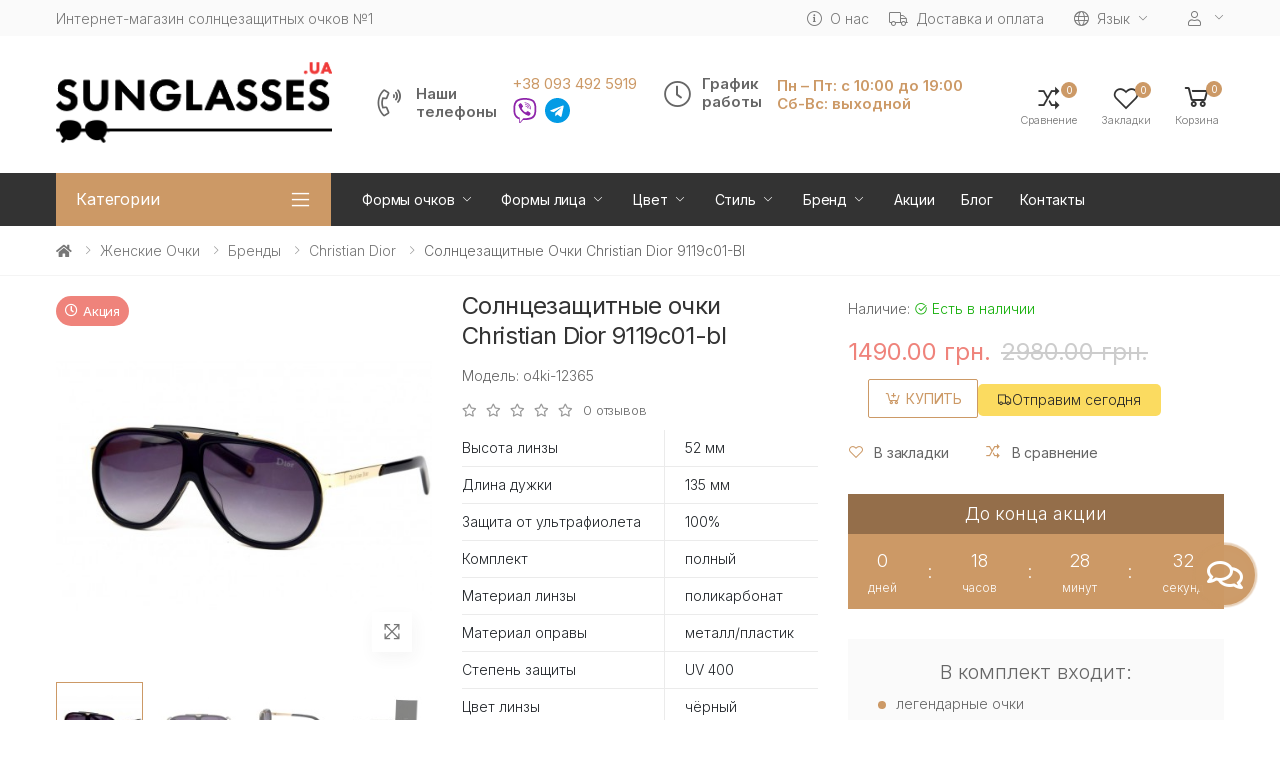

--- FILE ---
content_type: text/html; charset=utf-8
request_url: https://sunglasses.ua/zhenskie-ochki/brendi/christian-dior/modely-9119s01-bl/
body_size: 21941
content:
<!doctype html>
<!--[if IE]><![endif]-->
<!--[if IE 8 ]><html dir="ltr" lang="ru-UA" class="ie8"><![endif]-->
<!--[if IE 9 ]><html dir="ltr" lang="ru-UA" class="ie9"><![endif]-->
<!--[if (gt IE 9)|!(IE)]><!-->
<html dir="ltr" lang="ru-UA">
<!--<![endif]-->
<head>
    <meta charset="UTF-8" />
    <meta name="viewport" content="width=device-width, initial-scale=1, shrink-to-fit=no">
    <meta http-equiv="X-UA-Compatible" content="IE=edge">
    <title>Солнцезащитные очки Christian Dior 9119с01-bl купить в интернет-магазине - SunGlasses.Ua</title>
    <base href="https://sunglasses.ua/" />
            <meta name="description" content="Солнцезащитные очки Christian Dior 9119с01-bl. ✔️Лучшие цены. ✔️Быстрая доставка. ✔️Ассортимент более 1000 товаров ➔ Заходите!" />
                        <meta name="yandex-verification" content="b9ed84b7472f8d4e" />
            
				<link rel="preconnect" href="https://fonts.gstatic.com">
				<link rel="preconnect" href="https://connect.facebook.net">
				<link rel="preconnect" href="https://www.googletagmanager.com">
				<link rel="preconnect" href="https://www.google-analytics.com">
				<link rel="preconnect" href="https://www.googleadservices.com">
				<link rel="dns-prefetch" href="https://connect.facebook.net">
				<link rel="dns-prefetch" href="https://apis.google.com">
				<link rel="dns-prefetch" href="https://static.xx.fbcdn.net">
				<link rel="dns-prefetch" href="https://www.youtube.com">
				<link rel="dns-prefetch" href="https://scontent-ams4-1.xx.fbcdn.net">
				<link rel="dns-prefetch" href="https://www.googletagmanager.com">
				<link rel="dns-prefetch" href="https://s.ytimg.com">
				<link rel="dns-prefetch" href="https://www.googleadservices.com">
				<link rel="dns-prefetch" href="https://www.google-analytics.com">
				<link rel="dns-prefetch" href="https://static.xx.fbcdn.net">
				<link rel="dns-prefetch" href="https://fonts.googleapis.com">
				<link rel="dns-prefetch" href="https://fonts.gstatic.com">
    <link href="https://fonts.googleapis.com/css2?family=Inter:wght@100;300;400;600;700&family=Roboto:wght@300;400;700&display=swap" rel="stylesheet">

    <link href="/catalog/view/javascript/bootstrap4/css/bootstrap.min.css" rel="stylesheet" type="text/css" />
    <link href="/catalog/view/theme/o4ki/public/css/vendors.min.css?v=1.04" rel="stylesheet" type="text/css" />
            <link href="/catalog/view/theme/o4ki/public/css/o4ki.min.css?v=1.04" rel="stylesheet" type="text/css" />

    <script src="/catalog/view/javascript/jquery-3.4.1.min.js"></script>
    <script src="/catalog/view/javascript/popper.min.js" defer="defer"></script>
    <script src="/catalog/view/javascript/bootstrap4/js/bootstrap.min.js" defer="defer"></script>
				<script src="/catalog/view/javascript/lazy-images.min.js" defer="defer"></script>
    <script src="/catalog/view/theme/o4ki/public/js/vendors.min.js?v=1.04" type="text/javascript"></script>
            <script src="/catalog/view/javascript/jquery/magnific/jquery.magnific-popup.min.js" type="text/javascript"></script>
            <script src="/catalog/view/javascript/jquery/datetimepicker/moment/moment.min.js" type="text/javascript"></script>
            <script src="/catalog/view/javascript/jquery/datetimepicker/moment/moment-with-locales.min.js" type="text/javascript"></script>
            <script src="/catalog/view/javascript/jquery/datetimepicker/bootstrap-datetimepicker.min.js" type="text/javascript"></script>
    
                <link href="https://sunglasses.ua/zhenskie-ochki/brendi/christian-dior/modely-9119s01-bl/" rel="canonical" />
            <link href="https://sunglasses.ua/image/favicons/sunglasses.png" rel="icon" />
        <link rel="apple-touch-icon" sizes="180x180" href="/image/favicons/apple-touch-icon.png">
    <link rel="icon" type="image/png" sizes="32x32" href="/image/favicons/favicon-32x32.png">
    <link rel="icon" type="image/png" sizes="194x194" href="/image/favicons/favicon-194x194.png">
    <link rel="icon" type="image/png" sizes="192x192" href="/image/favicons/android-chrome-192x192.png">
    <link rel="icon" type="image/png" sizes="16x16" href="/image/favicons/favicon-16x16.png">
    <link rel="manifest" href="/image/favicons/site.webmanifest">
    <link rel="mask-icon" href="/image/favicons/safari-pinned-tab.svg" color="#4aab78">
    <link rel="shortcut icon" href="/image/favicons/favicon.ico">
    <meta name="apple-mobile-web-app-title" content="Sunglasses.UA">
    <meta name="application-name" content="Sunglasses.UA">
    <meta name="msapplication-TileColor" content="#4aab78">
    <meta name="msapplication-TileImage" content="/image/favicons/mstile-144x144.png">
    <meta name="msapplication-config" content="/image/favicons/browserconfig.xml">
    <meta name="theme-color" content="#4aab78">
                 <!-- Global site tag (gtag.js) - Google Analytics -->
<script async src="https://www.googletagmanager.com/gtag/js?id=UA-117978078-42"></script>
<script>
  window.dataLayer = window.dataLayer || [];
  function gtag(){dataLayer.push(arguments);}
  gtag('js', new Date());

  gtag('config', 'UA-117978078-42');
</script>
    
					                	                	<meta property="og:title" content="Солнцезащитные очки Christian Dior 9119с01-bl купить в интернет-магазине - SunGlasses.Ua" />
	                	                	<meta property="og:type" content="website" />
	                	                	<meta property="og:site_name" content="SunGlasses.Ua" />
	                	                	<meta property="og:image" content="https://sunglasses.ua/image/o4ki/1138/product-1138-m-20210321-190016.jpg" />
	                	                	<meta property="og:url" content="https://sunglasses.ua/zhenskie-ochki/brendi/christian-dior/modely-9119s01-bl/" />
	                	                	<meta property="og:description" content="Солнцезащитные очки Christian Dior 9119с01-bl. ✔️Лучшие цены. ✔️Быстрая доставка. ✔️Ассортимент более 1000 товаров ➔ Заходите!" />
	                                				
<link rel="alternate" hreflang="ru-UA" href="https://sunglasses.ua/zhenskie-ochki/brendi/christian-dior/modely-9119s01-bl/" />
<link rel="alternate" hreflang="x-default" href="https://sunglasses.ua/zhenskie-ochki/brendi/christian-dior/modely-9119s01-bl/" />
<link rel="alternate" hreflang="uk-UA" href="https://sunglasses.ua/ua/zhenskie-ochki-ua/brendi-ua/christian-dior-ua/modely-9119s01-bl/" />
</head>
<body>
<div class="page-wrapper">
    <header class="header header-10 header-intro-clearance">
        <div class="header-top">
            <div class="container">
                <div class="header-left pr-1 lh-1-5">
                    Интернет-магазин солнцезащитных очков №1
                </div><!-- End .header-left -->
                <div class="header-right">
                    <ul class="top-menu">
                        <li>
                            <a href="javascript:void(0);">Инфо</a>
                            <ul>
                                                                <li><a href="https://sunglasses.ua/o-nas/" class="like-a"><i class="fal fa-info-circle d-none d-lg-inline-flex"></i>О нас</a></li>
                                <li><a href="https://sunglasses.ua/dostavka-i-oplata/" class="like-a"><i class="fal fa-truck d-none d-lg-inline-flex"></i>Доставка и оплата</a></li>
                                                                    <li><div class="header-dropdown">
	<div id="form-language">
		<div class="btn-group-1">
			<button class="btn btn-link btn-head dropdown-toggle" data-toggle="dropdown" aria-haspopup="true" aria-expanded="false">
<i class="fal fa-globe mr-0-5" title=""></i>
				<span class="hidden-xs hidden-sm ">Язык</span>
			</button>
			<div class="header-menu header-menu-narrow">
										<a class="dropdown-item language-select" onclick="lm_deleteCookie('languageauto'); window.location = 'https://sunglasses.ua/zhenskie-ochki/brendi/christian-dior/modely-9119s01-bl/'" href="https://sunglasses.ua/zhenskie-ochki/brendi/christian-dior/modely-9119s01-bl/#">
						<img src="catalog/language/ru-ru/ru-ru.png" alt="RU" title="RU"/>RU</a>
																			<a class="dropdown-item language-select" onclick="lm_setCookie('languageauto', '1', {expires: 180}); window.location = 'https://sunglasses.ua/ua/zhenskie-ochki-ua/brendi-ua/christian-dior-ua/modely-9119s01-bl/'" href="https://sunglasses.ua/ua/zhenskie-ochki-ua/brendi-ua/christian-dior-ua/modely-9119s01-bl/">
						<img src="catalog/language/uk-ua/uk-ua.png" alt="UA" title="UA"/>UA</a>
												</div>
		</div>
	</div>
</div>
<script>
	function lm_setCookie(name, value, options = {}) {
		options = {
			path: '/',
			...options
		};
		let date = new Date(Date.now() + (86400e3 * options.expires));
		date = date.toUTCString();
		options.expires = date;
		let updatedCookie = encodeURIComponent(name) + "=" + encodeURIComponent(value);
		for (let optionKey in options) {
			updatedCookie += "; " + optionKey;
			let optionValue = options[optionKey];
			if (optionValue !== true) {
				updatedCookie += "=" + optionValue;
			}
		}
		document.cookie = updatedCookie;
	}
	function lm_deleteCookie(name) {
		lm_setCookie(name, "", {
			'max-age': -1
		});
	}
</script>
</li>
                                                                <li>
                                    <div class="header-dropdown">
                                        <a href="javascript:void(0);" title="Личный кабинет"><i class="fal fa-user mr-0-5"></i></a>
                                        <div class="header-menu">
                                            <ul>
                                                                                                    <li><a href="https://sunglasses.ua/index.php?route=account/simpleregister" class="dropdown-item">Регистрация</a></li>
                                                    <li><a href="https://sunglasses.ua/login/" class="dropdown-item">Авторизация</a></li>
                                                                                            </ul>
                                        </div><!-- End .header-menu -->
                                    </div><!-- End .header-dropdown -->
                                </li>
                            </ul>
                        </li>
                    </ul><!-- End .top-menu -->
                </div><!-- End .header-right -->
            </div><!-- End .container -->
        </div><!-- End .header-top -->
        <div class="header-middle">
            <div class="container">
                <div class="header-left pr-lg-2">
                    <button class="mobile-menu-toggler">
                        <span class="sr-only">Toggle mobile menu</span>
                        <i class="icon-bars"></i>
                    </button>
                                                                        <a href="https://sunglasses.ua/" class="logo" id="logo"><img src="https://sunglasses.ua/image/logo.png" title="SunGlasses.Ua" alt="SunGlasses.Ua" class="img-fluid" /></a>
                                                            </div><!-- End .header-left -->
                <div class="header-center pl-lg-2 px-xl-2">
                    <div class="header-contact-phones w-100">
                        <div class="row flex-row justify-content-center flex-lg-nowrap">
                            <div class="col-12 col-lg-auto col-xl-auto">
                                <div class="widget-call d-flex flex-nowrap align-items-center">
                                    <i class="fal fa-phone-volume"></i>
                                    <div class="wi-title mr-1">Наши<br>телефоны</div>
                                    <div class="wi-wrap pl-0-5">
                                        <a href="tel:+380934925919" class="d-block">+38 093 492 5919</a>
                                                                                <div class="pt-0-5">
                                            <ul class="messengers-list d-flex flex-row flex-nowrap align-items-center justify-content-center justify-content-md-start mb-md-1">
                                                <li>
                                                    <a href="viber://chat?number=+380976395656">
                                                        <img loading="lazy" class="messengers-img" src="/catalog/view/theme/o4ki/public/images/viber.svg">
                                                    </a>
                                                </li>
                                                <li>
                                                    <a href="tg://resolve?domain=Glasses38">
                                                        <img loading="lazy" class="messengers-img" src="/catalog/view/theme/o4ki/public/images/telegram.svg">
                                                    </a>
                                                </li>
                                            </ul>
                                        </div>
                                    </div>
                                </div>
                            </div>
                            <div class="col-12 col-lg-auto col-xl-auto">
                                <div class="widget-call d-flex flex-nowrap align-items-center">
                                    <i class="fal fa-clock"></i>
                                    <div class="wi-title mr-1">График<br>работы</div>
                                    <div class="wi-wrap pl-0-5">
                                        <span class="fw-strong">Пн – Пт: с 10:00 до 19:00<br />
Сб-Вс: выходной</span>
                                    </div>
                                </div>
                            </div>
                        </div>
                    </div>
                </div>
                <div class="header-right pr-0-5">
                    <div class="header-dropdown-link">
                        <a href="https://sunglasses.ua/compare-products/" class="wishlist-link">
                            <i class="icon-random"></i>
                            <span class="wishlist-count" id="compare-total">0</span><span class="wishlist-txt">Сравнение</span>
                        </a>
                        <a href="https://sunglasses.ua/wishlist/" class="wishlist-link">
                            <i class="icon-heart-o"></i>
                            <span class="wishlist-count" id="wishlist-total">0</span><span class="wishlist-txt">Закладки</span>
                        </a>
                        <div class="dropdown cart-dropdown" id="cart">
    <a href="#" class="dropdown-toggle" role="button" data-toggle="dropdown" data-loading-text="Загрузка..." aria-haspopup="true" aria-expanded="false" data-display="static">
        <i class="icon-shopping-cart"></i>
        <span class="cart-count" id="cart-total">0</span>
        <span class="cart-txt">Корзина</span>
    </a>
    <div class="dropdown-menu dropdown-menu-right">
        <div class="dropdownmenu-wrapper">
                            <div class="text-center">Ваша корзина пуста!</div>
                    </div>
    </div><!-- End .dropdown-menu -->
</div><!-- End .cart-dropdown -->
                    </div>
                </div><!-- End .header-right -->
            </div><!-- End .container -->
        </div><!-- End .header-middle -->
        <div class="header-bottom sticky-header">
    <div class="container">
        <div class="header-left">
            <div class="dropdown category-dropdown " >
                <a href="#" class="dropdown-toggle" role="button" data-toggle="dropdown" aria-haspopup="true" aria-expanded="true" data-display="static" title="Browse Categories">
                    Категории
                </a>
                <div class="dropdown-menu ">
                    <nav class="side-nav">
                        <ul class="menu-vertical sf-arrows">
                                                                                                                        <li>
                                                                                    <a class="sf-with-ul" href="https://sunglasses.ua/ray-ban/">Ray-Ban</a>
                                                                                <ul>
                                                                                                                                                                                                        <li><a href="https://sunglasses.ua/ray-ban/ray-ban-vayfaeri/">Ray-Ban Wayfarer</a></li>
                                                                                                                                                                                                                <li><a href="https://sunglasses.ua/ray-ban/ray-ban-aviatori-kapli-/">Ray-Ban Aviator (капли)</a></li>
                                                                                                                                                                                                                <li><a href="https://sunglasses.ua/ray-ban/ray-ban-originali/">Ray-Ban Original</a></li>
                                                                                                                                                                                                                <li><a href="https://sunglasses.ua/ray-ban/clubmasters/">Ray-Ban Clubmaster</a></li>
                                                                                                                                                                                                                                                                                                            <li><a href="https://sunglasses.ua/ray-ban/ray-ban-kruglie/">Ray-Ban Круглые</a></li>
                                                                                                                                                                                                                <li><a href="https://sunglasses.ua/ray-ban/muzhskie-ray-ban/">Мужские Ray-Ban</a></li>
                                                                                                                                                                                                                <li><a href="https://sunglasses.ua/ray-ban/zhenskie-ochki-ray-ban/">Женские Ray-Ban</a></li>
                                                                                                                                                                                        </ul>
                                    </li>
                                                                                                                                                                                    <li>
                                                                                    <a class="sf-with-ul" href="https://sunglasses.ua/novinki/">Новинки 2025</a>
                                                                                <ul>
                                                                                                                                                                                                        <li><a href="https://sunglasses.ua/novinki/zhenskie/">Женские новинки 2025</a></li>
                                                                                                                                                                                                                <li><a href="https://sunglasses.ua/novinki/muzhskie/">Мужские новинки 2025</a></li>
                                                                                                                                                                                                                <li><a href="https://sunglasses.ua/novinki/uniseks/">Унисекс новинки 2025 </a></li>
                                                                                                                                                                                        </ul>
                                    </li>
                                                                                                                                                                                    <li class="active">
                                                                                    <a class="sf-with-ul" href="https://sunglasses.ua/zhenskie-ochki/">Женские очки</a>
                                                                                <ul>
                                                                                                                                                                                                        <li class="active"><a href="https://sunglasses.ua/zhenskie-ochki/brendi/">Бренды</a></li>
                                                                                                                                                                                                                <li><a href="https://sunglasses.ua/zhenskie-ochki/zhenskie-kapli/">Женские Капли</a></li>
                                                                                                                                                                                                                                                                                                            <li><a href="https://sunglasses.ua/zhenskie-ochki/zhenskie-klassika/">Женские Классика</a></li>
                                                                                                                                                                                                                <li><a href="https://sunglasses.ua/zhenskie-ochki/zhenskie-kruglye/">Женские Круглые</a></li>
                                                                                                                                                                                                                                                                                                            <li><a href="https://sunglasses.ua/zhenskie-ochki/zhenskie-bezopravnye-ochki/">Женские безоправные</a></li>
                                                                                                                                                                                        </ul>
                                    </li>
                                                                                                                                                                                    <li>
                                                                                    <a class="sf-with-ul" href="https://sunglasses.ua/muzhskie-ochki/">Мужские очки</a>
                                                                                <ul>
                                                                                                                                                                                                        <li><a href="https://sunglasses.ua/muzhskie-ochki/brendi-man/">Бренды</a></li>
                                                                                                                                                                                                                <li><a href="https://sunglasses.ua/muzhskie-ochki/muzhskie-kapli/">Мужские Капли</a></li>
                                                                                                                                                                                                                <li><a href="https://sunglasses.ua/muzhskie-ochki/muzhskie-klassika/">Мужские Классика</a></li>
                                                                                                                                                                                                                <li><a href="https://sunglasses.ua/muzhskie-ochki/muzhskie-sport/">Мужские Спорт</a></li>
                                                                                                                                                                                                                                                                                                            <li><a href="https://sunglasses.ua/muzhskie-ochki/muzhskie-hameleoni/">Мужские Хамелеоны</a></li>
                                                                                                                                                                                                                <li><a href="https://sunglasses.ua/muzhskie-ochki/muzhskie-kruglye/">Мужские круглые</a></li>
                                                                                                                                                                                                                <li><a href="https://sunglasses.ua/muzhskie-ochki/matrix/">Matrix</a></li>
                                                                                                                                                                                        </ul>
                                    </li>
                                                                                                                                                                                    <li>
                                                                                    <a class="sf-with-ul" href="https://sunglasses.ua/voditelyskie-ochki/">Водительские очки</a>
                                                                                <ul>
                                                                                                                                                                                                        <li><a href="https://sunglasses.ua/voditelyskie-ochki/muzhskie-voditelskie/">Мужские водительские</a></li>
                                                                                                                                                                                                                <li><a href="https://sunglasses.ua/voditelyskie-ochki/zhenskie-voditelskie/">Женские водительские</a></li>
                                                                                                                                                                                                                <li><a href="https://sunglasses.ua/voditelyskie-ochki/dlya-nochnoj-ezdy/">Для ночной езды</a></li>
                                                                                                                                                                                                                <li><a href="https://sunglasses.ua/voditelyskie-ochki/voditelyskie-ochki-aviator/">Водительские очки авиатор</a></li>
                                                                                                                                                                                                                <li><a href="https://sunglasses.ua/voditelyskie-ochki/voditelyskie-ochki-sport/">Водительские очки спорт</a></li>
                                                                                                                                                                                                                <li><a href="https://sunglasses.ua/voditelyskie-ochki/voditelyskie-ochki-standart/">Водительские очки стандарт</a></li>
                                                                                                                                                                                        </ul>
                                    </li>
                                                                                                                                                                                    <li>
                                                                                    <a class="sf-with-ul" href="https://sunglasses.ua/detskie/">Детские</a>
                                                                                <ul>
                                                                                                                                                                                                        <li><a href="https://sunglasses.ua/detskie/detskie-dlya-malchika/">Детские для мальчика</a></li>
                                                                                                                                                                                                                <li><a href="https://sunglasses.ua/detskie/detskie-dlya-devochek/">Детские для девочки</a></li>
                                                                                                                                                                                                                <li><a href="https://sunglasses.ua/detskie/podrostkovye-ochki/">Подростковые очки</a></li>
                                                                                                                                                                                                                <li><a href="https://sunglasses.ua/detskie/detskie-ray-ban/">Детские Ray-Ban</a></li>
                                                                                                                                                                                        </ul>
                                    </li>
                                                                                                                                                                                                                                                                                                                                                                                                                                                        <li>
                                                                                    <a class="sf-with-ul" href="https://sunglasses.ua/ochki-c-polyarizaciej/">Очки с поляризацией</a>
                                                                                <ul>
                                                                                                                                                                                                        <li><a href="https://sunglasses.ua/ochki-c-polyarizaciej/zhenskie-s-polyarizaciej/">Женские с поляризацией</a></li>
                                                                                                                                                                                                                <li><a href="https://sunglasses.ua/ochki-c-polyarizaciej/s-polyarizaciej/">Мужские с поляризацией</a></li>
                                                                                                                                                                                        </ul>
                                    </li>
                                                                                                                                                                                    <li>
                                                                                    <a class="sf-with-ul" href="https://sunglasses.ua/ochki-dlya-kompyyutera/">Очки для компьютера</a>
                                                                                <ul>
                                                                                                                                                                                                        <li><a href="https://sunglasses.ua/ochki-dlya-kompyyutera/zhenskie-kompyuternye/">Женские компьютерные</a></li>
                                                                                                                                                                                                                <li><a href="https://sunglasses.ua/ochki-dlya-kompyyutera/muzhskie-kompyuternye/">Мужские компьютерные</a></li>
                                                                                                                                                                                        </ul>
                                    </li>
                                                                                                                                                                                    <li>
                                                                                    <a class="sf-with-ul" href="https://sunglasses.ua/imidzhevyye-ochki/">Имиджевые</a>
                                                                                <ul>
                                                                                                                                                                                                        <li><a href="https://sunglasses.ua/imidzhevyye-ochki/zhenskie-imidzhevye/">Женские имиджевые </a></li>
                                                                                                                                                                                                                <li><a href="https://sunglasses.ua/imidzhevyye-ochki/muzhskie-imidzhevye/">Мужские имиджевые </a></li>
                                                                                                                                                                                        </ul>
                                    </li>
                                                                                                                                                                                                                            <li><a href="https://sunglasses.ua/futlyary-dlya-ochkov/">Футляры</a></li>
                                                                                                                                                                                                    </ul><!-- End .menu-vertical -->
                    </nav><!-- End .side-nav -->
                </div><!-- End .dropdown-menu -->
            </div><!-- End .category-dropdown -->
        </div><!-- End .col-lg-3 -->
        <div class="header-center plus-header-right">
            <nav class="main-nav">
                <ul class="menu sf-arrows">
                                                                                                                                                                                                                                                                                                            <li>
                                                            <a href="https://sunglasses.ua/formy-ochkov/" class="sf-with-ul">Формы очков</a>
                                                                                    <div class="megamenu megamenu-sm">
                                <div class="row no-gutters">
                                    <div class="col-md-12">
                                        <div class="menu-col">
                                            <div class="row">
                                                                                                    <div class="col-md-6">
                                                        <ul class="mb-0">
                                                                                                                                                                                                <li><a href="https://sunglasses.ua/formy-ochkov/kruglye-ochki/">Круглые очки</a></li>
                                                                                                                                                                                                                                                                <li><a href="https://sunglasses.ua/formy-ochkov/pryamougolnye-ochki/">Прямоугольные очки</a></li>
                                                                                                                                                                                                                                                                <li><a href="https://sunglasses.ua/formy-ochkov/kvadratnye-ochki/">Квадратные очки</a></li>
                                                                                                                                                                                                                                                                <li><a href="https://sunglasses.ua/formy-ochkov/ovalnye-ochki/">Овальные очки</a></li>
                                                                                                                                                                                                                                                                <li><a href="https://sunglasses.ua/formy-ochkov/uzkie-ochki/">Узкие очки</a></li>
                                                                                                                                                                                    </ul>
                                                    </div>
                                                                                                    <div class="col-md-6">
                                                        <ul class="mb-0">
                                                                                                                                                                                                <li><a href="https://sunglasses.ua/formy-ochkov/bolshie-ochki/">Большие очки</a></li>
                                                                                                                                                                                                                                                                <li><a href="https://sunglasses.ua/formy-ochkov/kapli/">Капли</a></li>
                                                                                                                                                                                                                                                                <li><a href="https://sunglasses.ua/formy-ochkov/koshechki-lisichki/">Кошечки /Лисички</a></li>
                                                                                                                                                                                                                                                                <li><a href="https://sunglasses.ua/formy-ochkov/serdce/">Сердце</a></li>
                                                                                                                                                                                                                                                                <li><a href="https://sunglasses.ua/formy-ochkov/ochki-formy-strekoza/">Стрекоза</a></li>
                                                                                                                                                                                    </ul>
                                                    </div>
                                                                                            </div>
                                        </div><!-- End .menu-col -->
                                    </div><!-- End .col-md-12 -->
                                </div>
                            </div>
                        </li>
                                                                                                                                <li>
                                                            <a href="https://sunglasses.ua/formy-lica/" class="sf-with-ul">Формы лица</a>
                                                                                    <div class="megamenu megamenu-sm">
                                <div class="row no-gutters">
                                    <div class="col-md-12">
                                        <div class="menu-col">
                                            <div class="row">
                                                                                                    <div class="col-md-6">
                                                        <ul class="mb-0">
                                                                                                                                                                                                <li><a href="https://sunglasses.ua/formy-lica/solnczezashhitnye-ochki-dlya-kruglogo-licza/">Круглое лицо</a></li>
                                                                                                                                                                                                                                                                <li><a href="https://sunglasses.ua/formy-lica/ochki-dlya-pryamougolnogo-lica/">Прямоугольное лицо</a></li>
                                                                                                                                                                                                                                                                <li><a href="https://sunglasses.ua/formy-lica/ochki-dlya-kvadratngo-lica/">Квадратное лицо</a></li>
                                                                                                                                                                                    </ul>
                                                    </div>
                                                                                                    <div class="col-md-6">
                                                        <ul class="mb-0">
                                                                                                                                                                                                <li><a href="https://sunglasses.ua/formy-lica/ochki-dlya-ovalnogo-lica/">Овальное лицо</a></li>
                                                                                                                                                                                                                                                                <li><a href="https://sunglasses.ua/formy-lica/ochki-dla-uzkogo-lica/">Узкое лицо</a></li>
                                                                                                                                                                                                                                                                <li><a href="https://sunglasses.ua/formy-lica/ochki-dlya-krupnogo-lica/">Крупное лицо</a></li>
                                                                                                                                                                                    </ul>
                                                    </div>
                                                                                            </div>
                                        </div><!-- End .menu-col -->
                                    </div><!-- End .col-md-12 -->
                                </div>
                            </div>
                        </li>
                                                                                                                                <li>
                                                            <a href="https://sunglasses.ua/cvet-ochkov/" class="sf-with-ul">Цвет</a>
                                                                                    <div class="megamenu megamenu-sm">
                                <div class="row no-gutters">
                                    <div class="col-md-12">
                                        <div class="menu-col">
                                            <div class="row">
                                                                                                    <div class="col-md-6">
                                                        <ul class="mb-0">
                                                                                                                                                                                                <li><a href="https://sunglasses.ua/cvet-ochkov/ochki-s-gradientom/">С градиентом</a></li>
                                                                                                                                                                                                                                                                <li><a href="https://sunglasses.ua/cvet-ochkov/zerkalnye-solnczezashhitnye-ochki/">Зеркальные</a></li>
                                                                                                                                                                                                                                                                <li><a href="https://sunglasses.ua/cvet-ochkov/chernye-solnczezashhitnye-ochki/">Черные</a></li>
                                                                                                                                                                                                                                                                <li><a href="https://sunglasses.ua/cvet-ochkov/korichnevye-solnczezashhitnye-ochki/">Коричневые</a></li>
                                                                                                                                                                                                                                                                <li><a href="https://sunglasses.ua/cvet-ochkov/belye-solnczezashhitnye-ochki/">Белые</a></li>
                                                                                                                                                                                                                                                                <li><a href="https://sunglasses.ua/cvet-ochkov/krasnye-solnczezashhitnye-ochki/">Красные</a></li>
                                                                                                                                                                                                                                                                <li><a href="https://sunglasses.ua/cvet-ochkov/leopardovye-solnczezashhitnye-ochki/">Леопардовые</a></li>
                                                                                                                                                                                    </ul>
                                                    </div>
                                                                                                    <div class="col-md-6">
                                                        <ul class="mb-0">
                                                                                                                                                                                                <li><a href="https://sunglasses.ua/cvet-ochkov/rozovye-solnczezashhitnye-ochki/">Розовые</a></li>
                                                                                                                                                                                                                                                                <li><a href="https://sunglasses.ua/cvet-ochkov/zheltye-solnczezashhitnye-ochki/">Желтые</a></li>
                                                                                                                                                                                                                                                                <li><a href="https://sunglasses.ua/cvet-ochkov/sinie-solnczezashhitnye-ochki/">Синие</a></li>
                                                                                                                                                                                                                                                                <li><a href="https://sunglasses.ua/cvet-ochkov/golubye-solnczezashhitnye-ochki/">Голубые</a></li>
                                                                                                                                                                                                                                                                <li><a href="https://sunglasses.ua/cvet-ochkov/zelenye-solnczezashhitnye-ochki/">Зеленые</a></li>
                                                                                                                                                                                                                                                                <li><a href="https://sunglasses.ua/cvet-ochkov/bezhevye-solnczezashhitnye-ochki/">Бежевые</a></li>
                                                                                                                                                                                                                                                                <li><a href="https://sunglasses.ua/cvet-ochkov/zolotye-solnczezashhitnye-ochki/">Золотые</a></li>
                                                                                                                                                                                    </ul>
                                                    </div>
                                                                                            </div>
                                        </div><!-- End .menu-col -->
                                    </div><!-- End .col-md-12 -->
                                </div>
                            </div>
                        </li>
                                                                                                                                <li>
                                                            <a href="https://sunglasses.ua/stil-ochkov/" class="sf-with-ul">Стиль</a>
                                                                                    <div class="megamenu megamenu-sm">
                                <div class="row no-gutters">
                                    <div class="col-md-12">
                                        <div class="menu-col">
                                            <div class="row">
                                                                                                    <div class="col-md-6">
                                                        <ul class="mb-0">
                                                                                                                                                                                                <li><a href="https://sunglasses.ua/stil-ochkov/sportivnye-solnczezashhitnye-ochki/">Спортивные</a></li>
                                                                                                                                                                                                                                                                <li><a href="https://sunglasses.ua/stil-ochkov/klassicheskie-solnczezashhitnye-ochki/">Классические</a></li>
                                                                                                                                                                                                                                                                <li><a href="https://sunglasses.ua/stil-ochkov/bezopravnye-solnczezashhitnye-ochki/">Безоправные очки</a></li>
                                                                                                                                                                                                                                                                <li><a href="https://sunglasses.ua/stil-ochkov/prozrachnye-duzhki/">Прозрачные дужки</a></li>
                                                                                                                                                                                                                                                                <li><a href="https://sunglasses.ua/stil-ochkov/solnczezashhitnye-ochki-s-bokovoj-zashitoj/">С боковой защитой</a></li>
                                                                                                                                                                                                                                                                <li><a href="https://sunglasses.ua/stil-ochkov/derevyannye-solnczezashhitnye-ochki/">Деревянные</a></li>
                                                                                                                                                                                    </ul>
                                                    </div>
                                                                                                    <div class="col-md-6">
                                                        <ul class="mb-0">
                                                                                                                                                                                                <li><a href="https://sunglasses.ua/stil-ochkov/steklyannye-solnczezashhitnye-ochki/">Стеклянные</a></li>
                                                                                                                                                                                                                                                                <li><a href="https://sunglasses.ua/stil-ochkov/solnczezashhitnye-ochki-khameleony/">Хамелеоны</a></li>
                                                                                                                                                                                                                                                                <li><a href="https://sunglasses.ua/stil-ochkov/solnczezashhitnye-ochki-uniseks/">Унисекс</a></li>
                                                                                                                                                                                                                                                                <li><a href="https://sunglasses.ua/stil-ochkov/plastikovye-ochki/">Пластиковые</a></li>
                                                                                                                                                                                                                                                                <li><a href="https://sunglasses.ua/stil-ochkov/matovye-ochki/">Матовые</a></li>
                                                                                                                                                                                    </ul>
                                                    </div>
                                                                                            </div>
                                        </div><!-- End .menu-col -->
                                    </div><!-- End .col-md-12 -->
                                </div>
                            </div>
                        </li>
                                                                                                                                <li>
                                                            <a href="https://sunglasses.ua/brendovye-solnczezashhitnye-ochki/" class="sf-with-ul">Бренд</a>
                                                                                    <div class="megamenu megamenu-sm">
                                <div class="row no-gutters">
                                    <div class="col-md-12">
                                        <div class="menu-col">
                                            <div class="row">
                                                                                                    <div class="col-md-6">
                                                        <ul class="mb-0">
                                                                                                                                                                                                <li><a href="https://sunglasses.ua/brendovye-solnczezashhitnye-ochki/ochki-invu/">INVU</a></li>
                                                                                                                                                                                                                                                                <li><a href="https://sunglasses.ua/brendovye-solnczezashhitnye-ochki/ochki-alexander-mcqueen/">Alexander Mcqueen</a></li>
                                                                                                                                                                                                                                                                <li><a href="https://sunglasses.ua/brendovye-solnczezashhitnye-ochki/ochki-alexander-wang/">Alexander Wang</a></li>
                                                                                                                                                                                                                                                                <li><a href="https://sunglasses.ua/brendovye-solnczezashhitnye-ochki/ochki-armani/">Armani</a></li>
                                                                                                                                                                                                                                                                <li><a href="https://sunglasses.ua/brendovye-solnczezashhitnye-ochki/ochki-bmw/">BMW</a></li>
                                                                                                                                                                                                                                                                <li><a href="https://sunglasses.ua/brendovye-solnczezashhitnye-ochki/ochki-bvlgari/">Bvlgari</a></li>
                                                                                                                                                                                                                                                                <li><a href="https://sunglasses.ua/brendovye-solnczezashhitnye-ochki/ochki-bolon/">Bolon</a></li>
                                                                                                                                                                                                                                                                <li><a href="https://sunglasses.ua/brendovye-solnczezashhitnye-ochki/ochki-burberry/">Burberry</a></li>
                                                                                                                                                                                                                                                                <li><a href="https://sunglasses.ua/brendovye-solnczezashhitnye-ochki/ochki-cartier/">Cartier</a></li>
                                                                                                                                                                                                                                                                <li><a href="https://sunglasses.ua/brendovye-solnczezashhitnye-ochki/ochki-celine/">Celine</a></li>
                                                                                                                                                                                                                                                                <li><a href="https://sunglasses.ua/brendovye-solnczezashhitnye-ochki/ochki-chopard/">Chopard</a></li>
                                                                                                                                                                                                                                                                <li><a href="https://sunglasses.ua/brendovye-solnczezashhitnye-ochki/ochki-christian-dior/">Christian Dior</a></li>
                                                                                                                                                                                                                                                                <li><a href="https://sunglasses.ua/brendovye-solnczezashhitnye-ochki/ochki-chrome-hearts/">Chrome Hearts</a></li>
                                                                                                                                                                                                                                                                <li><a href="https://sunglasses.ua/brendovye-solnczezashhitnye-ochki/ochki-dolce-gabbana/">Dolce &amp; Gabbana</a></li>
                                                                                                                                                                                                                                                                <li><a href="https://sunglasses.ua/brendovye-solnczezashhitnye-ochki/ochki-fendi/">Fendi</a></li>
                                                                                                                                                                                                                                                                <li><a href="https://sunglasses.ua/brendovye-solnczezashhitnye-ochki/ochki-ferrari/">Ferrari</a></li>
                                                                                                                                                                                                                                                                <li><a href="https://sunglasses.ua/brendovye-solnczezashhitnye-ochki/ochki-fossil/">Fossil</a></li>
                                                                                                                                                                                                                                                                <li><a href="https://sunglasses.ua/brendovye-solnczezashhitnye-ochki/ochki-hermes/">Hermes</a></li>
                                                                                                                                                                                                                                                                <li><a href="https://sunglasses.ua/brendovye-solnczezashhitnye-ochki/ochki-gant/">Gant</a></li>
                                                                                                                                                                                    </ul>
                                                    </div>
                                                                                                    <div class="col-md-6">
                                                        <ul class="mb-0">
                                                                                                                                                                                                <li><a href="https://sunglasses.ua/brendovye-solnczezashhitnye-ochki/ochki-dzhentl-monstr/">Gentle Monster</a></li>
                                                                                                                                                                                                                                                                <li><a href="https://sunglasses.ua/brendovye-solnczezashhitnye-ochki/ochki-gucci/">Gucci</a></li>
                                                                                                                                                                                                                                                                <li><a href="https://sunglasses.ua/brendovye-solnczezashhitnye-ochki/ochki-guess/">Guess</a></li>
                                                                                                                                                                                                                                                                <li><a href="https://sunglasses.ua/brendovye-solnczezashhitnye-ochki/ochki-karen-walker-karen-walker/">Karen Walker </a></li>
                                                                                                                                                                                                                                                                <li><a href="https://sunglasses.ua/brendovye-solnczezashhitnye-ochki/ochki-lacoste/">Lacoste</a></li>
                                                                                                                                                                                                                                                                <li><a href="https://sunglasses.ua/brendovye-solnczezashhitnye-ochki/ochki-louis-vuitton/">Louis Vuitton</a></li>
                                                                                                                                                                                                                                                                <li><a href="https://sunglasses.ua/brendovye-solnczezashhitnye-ochki/ochki-marc-jacobs/">Marc Jacobs</a></li>
                                                                                                                                                                                                                                                                <li><a href="https://sunglasses.ua/brendovye-solnczezashhitnye-ochki/ochki-marc-stone/">Marc Stone</a></li>
                                                                                                                                                                                                                                                                <li><a href="https://sunglasses.ua/brendovye-solnczezashhitnye-ochki/ochki-miu-miu/">Miu Miu</a></li>
                                                                                                                                                                                                                                                                <li><a href="https://sunglasses.ua/brendovye-solnczezashhitnye-ochki/ochki-mercedes/">Mercedes</a></li>
                                                                                                                                                                                                                                                                <li><a href="https://sunglasses.ua/brendovye-solnczezashhitnye-ochki/ochki-montblanc/">Montblanc</a></li>
                                                                                                                                                                                                                                                                <li><a href="https://sunglasses.ua/brendovye-solnczezashhitnye-ochki/ochki-police/">Police</a></li>
                                                                                                                                                                                                                                                                <li><a href="https://sunglasses.ua/brendovye-solnczezashhitnye-ochki/ochki-porsche-design/">Porsche Design</a></li>
                                                                                                                                                                                                                                                                <li><a href="https://sunglasses.ua/brendovye-solnczezashhitnye-ochki/ochki-roberto-cavalli/">Roberto Cavalli</a></li>
                                                                                                                                                                                                                                                                <li><a href="https://sunglasses.ua/brendovye-solnczezashhitnye-ochki/ochki-swarovski/">Swarovski</a></li>
                                                                                                                                                                                                                                                                <li><a href="https://sunglasses.ua/brendovye-solnczezashhitnye-ochki/ochki-tom-ford/">Tom Ford</a></li>
                                                                                                                                                                                                                                                                <li><a href="https://sunglasses.ua/brendovye-solnczezashhitnye-ochki/ochki-tommy-hilfiger/">Tommy Hilfiger</a></li>
                                                                                                                                                                                                                                                                <li><a href="https://sunglasses.ua/brendovye-solnczezashhitnye-ochki/ochki-versace/">Versace</a></li>
                                                                                                                                                                                                                                                                <li><a href="https://sunglasses.ua/brendovye-solnczezashhitnye-ochki/ochki-vivienne-westwood/">Vivienne Westwood </a></li>
                                                                                                                                                                                    </ul>
                                                    </div>
                                                                                            </div>
                                        </div><!-- End .menu-col -->
                                    </div><!-- End .col-md-12 -->
                                </div>
                            </div>
                        </li>
                                                                                                                                                                                                                                                                                            <li class="nav-item"><a href="https://sunglasses.ua/specials/" class="nav-link">Акции</a></li>
                                                                <li class="nav-item"><a href="https://sunglasses.ua/blog/" class="nav-link">Блог</a></li>
                                                                <li class="nav-item"><a href="https://sunglasses.ua/kontakty/" class="nav-link">Контакты</a></li>
                                    </ul><!-- End .menu -->
            </nav><!-- End .main-nav -->
        </div><!-- End .col-lg-9 -->
    </div><!-- End .container -->
</div><!-- End .header-bottom -->

    </header><!-- End .header -->
<main id="product-product" class="main">
    <nav aria-label="breadcrumb" class="breadcrumb-nav mb-2">
    <div class="container">
        <ol class="breadcrumb">
                                                <li class="breadcrumb-item"><a href="https://sunglasses.ua/"><i class="fa fa-home"></i></a></li>
                                                                <li class="breadcrumb-item"><a href="https://sunglasses.ua/zhenskie-ochki/">Женские очки</a></li>
                                                                <li class="breadcrumb-item"><a href="https://sunglasses.ua/zhenskie-ochki/brendi/">Бренды</a></li>
                                                                <li class="breadcrumb-item"><a href="https://sunglasses.ua/zhenskie-ochki/brendi/christian-dior/">Christian Dior</a></li>
                                                                <li class="breadcrumb-item" aria-current="page">Солнцезащитные очки Christian Dior 9119с01-bl</li>
                                    </ol>
    </div><!-- End .container -->
</nav><!-- End .breadcrumb-nav -->        <div class="container">
        <div class="row">
            
                                                    <div id="content" class="col-12">
                
			

																						         	        											         	        											         	        											         	        				
<script type="application/ld+json">
{
	"@context": "http://schema.org",
	"@type": "BreadcrumbList",
	"itemListElement": [{
	    "@type": "ListItem",
	    "position": 1,
	    "item": {
	      "@id": "https://sunglasses.ua/",
	      "name": "Главная"
	    }},{
	    "@type": "ListItem",
	    "position": 2,
	    "item": {
	      "@id": "https://sunglasses.ua/zhenskie-ochki/",
	      "name": "Женские очки"
	    }},{
	    "@type": "ListItem",
	    "position": 3,
	    "item": {
	      "@id": "https://sunglasses.ua/zhenskie-ochki/brendi/",
	      "name": "Бренды"
	    }},{
	    "@type": "ListItem",
	    "position": 4,
	    "item": {
	      "@id": "https://sunglasses.ua/zhenskie-ochki/brendi/christian-dior/",
	      "name": "Christian Dior"
	    }},{
	    "@type": "ListItem",
	    "position": 5,
	    "item": {
	      "@id": "https://sunglasses.ua/zhenskie-ochki/brendi/christian-dior/modely-9119s01-bl/",
	      "name": "Солнцезащитные очки Christian Dior 9119с01-bl"
	    }}]
}
</script>
		  
						<script type="application/ld+json">
{
  "@context": "http://schema.org/",
  "@type": "Product",
  "name": "Солнцезащитные очки Christian Dior 9119с01-bl"
  	,"image": "https://sunglasses.ua/image/cache/o4ki/1138/product-1138-m-20210321-190016-450x450.jpg"
    ,"description": ""
         ,"offers": {
    "@type": "Offer",
    "priceCurrency": "UAH",
											"price": "1490.00"
		,"priceValidUntil":"2025-10-05"
	,"url":"https://sunglasses.ua/zhenskie-ochki/brendi/christian-dior/modely-9119s01-bl/"
	    ,"availability": "http://schema.org/InStock"
      }
 ,"sku":"o4ki-12365"
}
</script>
			
                <div class="product-details-top">
                                                                                                        <div class="row">
                        <div class="col-md-4">
                            <div class="product-gallery">
                                                                                                            <figure class="product-main-image">
                                                                                            <span class="product-label label-sale product-label-rounded"><i class="far fa-clock mr-0-5"></i> Акция</span>
                                                                                                                                                                                                                                                                                                                                                                <img id="product-zoom" src="https://sunglasses.ua/image/cache/o4ki/1138/product-1138-m-20210321-190016-450x450.jpg" data-zoom-image="https://sunglasses.ua/image/cache/o4ki/1138/product-1138-m-20210321-190016-1000x1000.jpg" title="Солнцезащитные очки Christian Dior 9119с01-bl" alt="Солнцезащитные очки Christian Dior 9119с01-bl">
                                            <a href="#" id="btn-product-gallery" class="btn-product-gallery">
                                                <i class="icon-arrows"></i>
                                            </a>
                                        </figure><!-- End .product-main-image -->
                                                                                                                <div id="product-zoom-gallery" class="product-image-gallery">
                                                                                            <a class="product-gallery-item active" href="#" data-image="https://sunglasses.ua/image/cache/o4ki/1138/product-1138-m-20210321-190016-450x450.jpg" data-zoom-image="https://sunglasses.ua/image/cache/o4ki/1138/product-1138-m-20210321-190016-1000x1000.jpg">
                                                    <img src="https://sunglasses.ua/image/cache/o4ki/1138/product-1138-m-20210321-190016-100x100.jpg" title="Солнцезащитные очки Christian Dior 9119с01-bl" alt="Солнцезащитные очки Christian Dior 9119с01-bl">
                                                </a>
                                                                                            <a class="product-gallery-item " href="#" data-image="https://sunglasses.ua/image/cache/o4ki/1138/product-1138-1-20210321-190016-450x450.jpg" data-zoom-image="https://sunglasses.ua/image/cache/o4ki/1138/product-1138-1-20210321-190016-1000x1000.jpg">
                                                    <img src="https://sunglasses.ua/image/cache/o4ki/1138/product-1138-1-20210321-190016-100x100.jpg" title="Солнцезащитные очки Christian Dior 9119с01-bl" alt="Солнцезащитные очки Christian Dior 9119с01-bl">
                                                </a>
                                                                                            <a class="product-gallery-item " href="#" data-image="https://sunglasses.ua/image/cache/o4ki/1138/product-1138-2-20210321-190016-450x450.jpg" data-zoom-image="https://sunglasses.ua/image/cache/o4ki/1138/product-1138-2-20210321-190016-1000x1000.jpg">
                                                    <img src="https://sunglasses.ua/image/cache/o4ki/1138/product-1138-2-20210321-190016-100x100.jpg" title="Солнцезащитные очки Christian Dior 9119с01-bl" alt="Солнцезащитные очки Christian Dior 9119с01-bl">
                                                </a>
                                                                                            <a class="product-gallery-item " href="#" data-image="https://sunglasses.ua/image/cache/o4ki/1138/product-1138-3-20210321-190016-450x450.jpg" data-zoom-image="https://sunglasses.ua/image/cache/o4ki/1138/product-1138-3-20210321-190016-1000x1000.jpg">
                                                    <img src="https://sunglasses.ua/image/cache/o4ki/1138/product-1138-3-20210321-190016-100x100.jpg" title="Солнцезащитные очки Christian Dior 9119с01-bl" alt="Солнцезащитные очки Christian Dior 9119с01-bl">
                                                </a>
                                                                                                                                </div><!-- End .product-image-gallery -->
                                                                                                </div><!-- End .product-gallery -->
                        </div><!-- End .col-md-4 -->
                        <div class="col-md-4 px-md-2">
                            <div class="product-details">
                                <h1 class="product-title">Солнцезащитные очки Christian Dior 9119с01-bl</h1><!-- End .product-title -->
                                <ul class="list-unstyled">
                                                                        <li>Модель: o4ki-12365</li>
                                                                    </ul>
                                                                <div class="ratings-container">
                                    <div class="ratings-1">
                                                                                                                                    <i class="far fa-star d-inline-flex mr-0-5 color-light-grey"></i>
                                                                                                                                                                                <i class="far fa-star d-inline-flex mr-0-5 color-light-grey"></i>
                                                                                                                                                                                <i class="far fa-star d-inline-flex mr-0-5 color-light-grey"></i>
                                                                                                                                                                                <i class="far fa-star d-inline-flex mr-0-5 color-light-grey"></i>
                                                                                                                                                                                <i class="far fa-star d-inline-flex mr-0-5 color-light-grey"></i>
                                                                                                                        </div><!-- End .ratings -->
                                    <a class="ratings-text" id="review-link" onclick="$('a[href=\'#tab-review\']').trigger('click'); return false;">0 отзывов</a>
                                                                    </div><!-- End .rating-container -->
                                                                                                                                    <table class="table table-attributes product-desc-table product-desc-table-compact mb-0">
                                                                                    <tbody>
                                                                                            <tr>
                                                    <td class="pl-0">Высота линзы</td>
                                                    <td>52 мм</td>
                                                </tr>
                                                                                            <tr>
                                                    <td class="pl-0">Длина дужки</td>
                                                    <td>135 мм</td>
                                                </tr>
                                                                                            <tr>
                                                    <td class="pl-0">Защита от ультрафиолета</td>
                                                    <td>100%</td>
                                                </tr>
                                                                                            <tr>
                                                    <td class="pl-0">Комплект</td>
                                                    <td>полный</td>
                                                </tr>
                                                                                            <tr>
                                                    <td class="pl-0">Материал линзы</td>
                                                    <td>поликарбонат</td>
                                                </tr>
                                                                                            <tr>
                                                    <td class="pl-0">Материал оправы</td>
                                                    <td>металл/пластик</td>
                                                </tr>
                                                                                            <tr>
                                                    <td class="pl-0">Степень защиты</td>
                                                    <td>UV 400</td>
                                                </tr>
                                                                                            <tr>
                                                    <td class="pl-0">Цвет линзы</td>
                                                    <td>чёрный</td>
                                                </tr>
                                                                                            <tr>
                                                    <td class="pl-0">Цвет оправы</td>
                                                    <td>чёрный</td>
                                                </tr>
                                                                                            <tr>
                                                    <td class="pl-0">Ширина линзы</td>
                                                    <td>64 мм</td>
                                                </tr>
                                                                                            <tr>
                                                    <td class="pl-0">Ширина моста</td>
                                                    <td>10 мм</td>
                                                </tr>
                                                                                            <tr>
                                                    <td class="pl-0">Ширина оправы</td>
                                                    <td>147 мм</td>
                                                </tr>
                                                                                        </tbody>
                                                                            </table>
                                                            </div><!-- End .product-details -->
                        </div><!-- End .col-md-4 -->
                        <div class="col-md-4">
                            <div class="product-details ">
                                <ul class="list-unstyled">
                                    <li>Наличие: <span class="stock-success"><i class="la la-check-circle"></i> Есть в наличии</span></li>
                                </ul>
                                                                <div class="product-price">
                                                                            <span class="new-price">1490.00 грн.</span>
                                        <span class="old-price" style="text-decoration: line-through;">2980.00 грн.</span>
                                                                    </div><!-- End .product-price -->
                                                                                                    <div id="product" class="w-100">
                                                                                                            <div class="product-details-action">
                                        <div class="details-action-col">
                                                                                        <div class="product-details-quantity">
                                                <input type="number" name="quantity" id="input-quantity" class="form-control" value="1" min="1" max="10" step="1" data-decimals="0" required>
                                                <input type="hidden" name="product_id" value="1138" />
                                            </div><!-- End .product-details-quantity -->
                                                                                            <button type="button" id="button-cart" data-loading-text="Загрузка..." class="btn-product btn-cart"><span>Купить</span></button>
                                                                                    </div><!-- End .details-action-col -->
                                                                                <span id="send-today" class="d-none align-items-center mb-2"><i class="la la-truck"></i>Отправим сегодня</span>
                                        <style>
                                        #send-today{
                                            background: #fbdb60 !important;
                                            border-radius: 5px;
                                            padding: .3rem 2rem;
                                            color: #272727 !important;
                                            gap: .5rem;
                                        }
                                        </style>
                                        <script>
                                        // Function to check if today is a working day (Monday to Friday) and if the time is within the desired range (00:00 to 17:59 Kyiv time)
                                        function checkTimeAndDay() {
                                            const currentDate = new Date();
                                            
                                            const dayOfWeek = currentDate.getDay();
                                        
                                            const kyivTime = new Date(currentDate.toLocaleString('en-US', { timeZone: 'Europe/Kiev' }));
                                            
                                            const hour = kyivTime.getHours();
                                        
                                            const widget = document.getElementById('send-today'); 
                                        
                                            // Check if today is a working day (Monday to Friday) and if the time is between 00:00 and 17:59 Kyiv time
                                            if (dayOfWeek >= 1 && dayOfWeek <= 5 && hour >= 0 && hour <= 17) {
                                                widget.classList.add('d-flex');
                                                widget.classList.remove('d-none'); // Ensure it's not hidden by 'd-none'
                                            } else {
                                                widget.classList.add('d-none');
                                                widget.classList.remove('d-flex'); // Ensure it's not visible by 'd-flex'
                                            }
                                        }
                                        
                                        window.onload = checkTimeAndDay;
                                        </script>
                                                                                <div class="details-action-wrapper ml-0">
                                            <button type="button" class="btn-product btn-wishlist pl-0" title="В закладки" onclick="wishlist.add('1138');"><span>В закладки</span></button>
                                            <button type="button" class="btn-product btn-compare" title="В сравнение" onclick="compare.add('1138');"><span>В сравнение</span></button>
                                        </div><!-- End .details-action-wrapper -->
                                    </div><!-- End .product-details-action -->
                                                                                                                <div class="color-white bg-color-primary mb-3">
                                            <div class="fs-1-8-combo py-1 text-center bg-color-secondary">До конца акции</div>
                                            <div id="product-countdown" class="align-items-center px-2 py-1 d-flex justify-content-between text-center fs-1-8"></div>
                                        </div>
                                        <script>
                                            if ( $.fn.countdown ) {
                                                $('#product-countdown').countdown('2026-01-27', function(event) {
                                                    var $this = $(this).html(event.strftime(''
                                                        + '<div>%-D <span class="d-block fs-1-2">дней</span></div>:'
                                                        + '<div>%-H <span class="d-block fs-1-2">часов</span></div>:'
                                                        + '<div>%-M <span class="d-block fs-1-2">минут</span></div>:'
                                                        + '<div>%-S <span class="d-block fs-1-2">секунд</span></div>'));
                                                });
                                            }
                                        </script>
                                                                                                                <div class="product-set">
                                            <div class="fs-2 set-title text-center">В комплект входит:</div>

<ul>
	<li>легендарные очки</li>
	<li>оригинальный жесткий футляр</li>
	<li>фирменная коробка</li>
	<li>салфетка из микрофибры с логотипом</li>
	<li>паспорт изделия</li>
	<li>брендированный пакет Never Hide</li>
	<li>дисконтная карта -15%</li>
</ul>

                                        </div><!-- End .product-set -->
                                                                    </div>
                                                            </div><!-- End .product-details -->
                        </div><!-- End .col-md-4 -->
                    </div><!-- End .row -->
                </div><!-- End .product-details-top -->
                <div class="product-details-bottom">
                                        
                </div><!-- End .product-details-bottom -->
                

                        <div class="featured-products d-flex flex-column owl-products">
    <div class="heading heading-flex heading-border mb-3">
        <div class="heading-left my-2">
            <h2 class="title">Рекомендуемые товары</h2><!-- End .title -->
        </div><!-- End .heading-left -->
    </div><!-- End .heading -->
    <div class="tab-content tab-content-carousel">
        <div class="tab-pane p-0 fade show active" id="featured-products-tab" role="tabpanel" aria-labelledby="featured-products-link">
            <div class="owl-carousel owl-simple carousel-equal-height carousel-with-shadow" data-toggle="owl"
                 data-owl-options='{
                                "nav": false,
                                "dots": true,
                                "margin": 20,
                                "loop": false,
                                "responsive": {
                                    "0": {
                                        "items":1
                                    },
                                    "480": {
                                        "items":1
                                    },
                                    "768": {
                                        "items":2
                                    },
                                    "992": {
                                        "items":3
                                    },
                                    "1280": {
                                        "items":4,
                                        "nav": true
                                    }
                                }
                            }'>
                                    <div class="product product-7 text-center ">
    <figure class="product-media p-1">
                                            <span class="product-label label-primary product-label-rounded"><i class="far fa-smile"></i><span class="pl-0-5">Рекомендуем</span></span>
                                                                            <a href="https://sunglasses.ua/ray-ban/ray-ban-vayfaeri/modely-2140-901sb/">
            
	<picture>
		<source type="image/webp" srcset="https://sunglasses.ua/image/cache/webp/o4ki/566/product-566-m-20210321-174606-300x300.webp" class="lazy-img">
		<source type="image/jpeg" srcset="https://sunglasses.ua/image/cache/o4ki/566/product-566-m-20210321-174606-300x300.jpg" class="lazy-img"><img loading="lazy" src="/image/lazy-placeholder.jpg" data-src="https://sunglasses.ua/image/cache/o4ki/566/product-566-m-20210321-174606-300x300.jpg" alt="Солнцезащитные очки Ray-ban Wayfarer 2140-901SB фото" title="Солнцезащитные очки Ray-ban Wayfarer 2140-901SB" class="product-image lazy-img" width="300" height="300"></picture>
	
        </a>
        <div class="product-action-vertical">
            <button type="button" class="btn-product-icon btn-wishlist btn-expandable" title="В закладки" onclick="wishlist.add('566');"><span>В закладки</span></button>
            <button type="button" class="btn-product-icon btn-compare btn-expandable" title="В сравнение" onclick="compare.add('566');"><span>В сравнение</span></button>
        </div><!-- End .product-action-vertical -->
        <div class="product-action">
                            <button type="button" class="btn-product btn-cart justify-content-start btn-product-edges" onclick="cart.add('566', '1');"><span>Купить</span></button>
                    </div><!-- End .product-action -->
    </figure><!-- End .product-media -->
    <div class="product-body">
        <h3 class="product-title"><a href="https://sunglasses.ua/ray-ban/ray-ban-vayfaeri/modely-2140-901sb/">Солнцезащитные очки Ray-ban Wayfarer 2140-901SB</a></h3><!-- End .product-title -->
                    <span class="stock-success"><i class="la la-check-circle"></i> В наличии</span>
                                    <div class="product-price flex-column">
                                    <span class="price-new d-block">695.00 грн.</span>
                    <span class="price-old d-block pt-0-5">1390.00 грн.</span>
                                            </div><!-- End .product-price -->
                                <div class="product-nav product-nav-thumbs">
                            <span class="additional-image active">
                    <img src="https://sunglasses.ua/image/cache/o4ki/566/product-566-m-20210321-174606-60x60.jpg" data-src="https://sunglasses.ua/image/cache/o4ki/566/product-566-m-20210321-174606-300x300.jpg">
                </span>
                            <span class="additional-image ">
                    <img src="https://sunglasses.ua/image/cache/o4ki/566/product-566-1-20210321-174606-60x60.jpg" data-src="https://sunglasses.ua/image/cache/o4ki/566/product-566-1-20210321-174606-300x300.jpg">
                </span>
                            <span class="additional-image ">
                    <img src="https://sunglasses.ua/image/cache/o4ki/566/product-566-2-20210321-174606-60x60.jpg" data-src="https://sunglasses.ua/image/cache/o4ki/566/product-566-2-20210321-174606-300x300.jpg">
                </span>
                                </div><!-- End .product-nav -->
            </div><!-- End .product-body -->
</div><!-- End .product -->                                    <div class="product product-7 text-center ">
    <figure class="product-media p-1">
                                            <span class="product-label label-primary product-label-rounded"><i class="far fa-smile"></i><span class="pl-0-5">Рекомендуем</span></span>
                                                                            <a href="https://sunglasses.ua/ray-ban/ray-ban-vayfaeri/modely-2140-901p_10403/">
            
	<picture>
		<source type="image/webp" srcset="https://sunglasses.ua/image/cache/webp/o4ki/572/product-572-m-20210321-174606-300x300.webp" class="lazy-img">
		<source type="image/jpeg" srcset="https://sunglasses.ua/image/cache/o4ki/572/product-572-m-20210321-174606-300x300.jpg" class="lazy-img"><img loading="lazy" src="/image/lazy-placeholder.jpg" data-src="https://sunglasses.ua/image/cache/o4ki/572/product-572-m-20210321-174606-300x300.jpg" alt="Солнцезащитные очки Ray-ban Wayfarer 2140-901p фото" title="Солнцезащитные очки Ray-ban Wayfarer 2140-901p" class="product-image lazy-img" width="300" height="300"></picture>
	
        </a>
        <div class="product-action-vertical">
            <button type="button" class="btn-product-icon btn-wishlist btn-expandable" title="В закладки" onclick="wishlist.add('572');"><span>В закладки</span></button>
            <button type="button" class="btn-product-icon btn-compare btn-expandable" title="В сравнение" onclick="compare.add('572');"><span>В сравнение</span></button>
        </div><!-- End .product-action-vertical -->
        <div class="product-action">
                            <button type="button" class="btn-product btn-cart justify-content-start btn-product-edges" onclick="cart.add('572', '1');"><span>Купить</span></button>
                    </div><!-- End .product-action -->
    </figure><!-- End .product-media -->
    <div class="product-body">
        <h3 class="product-title"><a href="https://sunglasses.ua/ray-ban/ray-ban-vayfaeri/modely-2140-901p_10403/">Солнцезащитные очки Ray-ban Wayfarer 2140-901p</a></h3><!-- End .product-title -->
                    <span class="stock-success"><i class="la la-check-circle"></i> В наличии</span>
                                    <div class="product-price flex-column">
                                    <span class="price-new d-block">695.00 грн.</span>
                    <span class="price-old d-block pt-0-5">1390.00 грн.</span>
                                            </div><!-- End .product-price -->
                                <div class="product-nav product-nav-thumbs">
                            <span class="additional-image active">
                    <img src="https://sunglasses.ua/image/cache/o4ki/572/product-572-m-20210321-174606-60x60.jpg" data-src="https://sunglasses.ua/image/cache/o4ki/572/product-572-m-20210321-174606-300x300.jpg">
                </span>
                            <span class="additional-image ">
                    <img src="https://sunglasses.ua/image/cache/o4ki/572/product-572-1-20210321-174606-60x60.jpg" data-src="https://sunglasses.ua/image/cache/o4ki/572/product-572-1-20210321-174606-300x300.jpg">
                </span>
                            <span class="additional-image ">
                    <img src="https://sunglasses.ua/image/cache/o4ki/572/product-572-2-20210321-174606-60x60.jpg" data-src="https://sunglasses.ua/image/cache/o4ki/572/product-572-2-20210321-174606-300x300.jpg">
                </span>
                                </div><!-- End .product-nav -->
            </div><!-- End .product-body -->
</div><!-- End .product -->                                    <div class="product product-7 text-center ">
    <figure class="product-media p-1">
                                            <span class="product-label label-primary product-label-rounded"><i class="far fa-smile"></i><span class="pl-0-5">Рекомендуем</span></span>
                                                                            <a href="https://sunglasses.ua/ray-ban/ray-ban-vayfaeri/modely-2140-p-954m/">
            
	<picture>
		<source type="image/webp" srcset="https://sunglasses.ua/image/cache/webp/o4ki/2095/product-2095-m-20210607-132013-300x300.webp" class="lazy-img">
		<source type="image/jpeg" srcset="https://sunglasses.ua/image/cache/o4ki/2095/product-2095-m-20210607-132013-300x300.jpg" class="lazy-img"><img loading="lazy" src="/image/lazy-placeholder.jpg" data-src="https://sunglasses.ua/image/cache/o4ki/2095/product-2095-m-20210607-132013-300x300.jpg" alt="Солнцезащитные очки Ray-ban Wayfarer 2140-P-954M фото" title="Солнцезащитные очки Ray-ban Wayfarer 2140-P-954M" class="product-image lazy-img" width="300" height="300"></picture>
	
        </a>
        <div class="product-action-vertical">
            <button type="button" class="btn-product-icon btn-wishlist btn-expandable" title="В закладки" onclick="wishlist.add('2095');"><span>В закладки</span></button>
            <button type="button" class="btn-product-icon btn-compare btn-expandable" title="В сравнение" onclick="compare.add('2095');"><span>В сравнение</span></button>
        </div><!-- End .product-action-vertical -->
        <div class="product-action">
                            <button type="button" class="btn-product btn-cart justify-content-start btn-product-edges" onclick="cart.add('2095', '1');"><span>Купить</span></button>
                    </div><!-- End .product-action -->
    </figure><!-- End .product-media -->
    <div class="product-body">
        <h3 class="product-title"><a href="https://sunglasses.ua/ray-ban/ray-ban-vayfaeri/modely-2140-p-954m/">Солнцезащитные очки Ray-ban Wayfarer 2140-P-954M</a></h3><!-- End .product-title -->
                    <span class="stock-success"><i class="la la-check-circle"></i> В наличии</span>
                                    <div class="product-price flex-column">
                                    <span class="price-new d-block">695.00 грн.</span>
                    <span class="price-old d-block pt-0-5">1390.00 грн.</span>
                                            </div><!-- End .product-price -->
                                <div class="product-nav product-nav-thumbs">
                            <span class="additional-image active">
                    <img src="https://sunglasses.ua/image/cache/o4ki/2095/product-2095-m-20210607-132013-60x60.jpg" data-src="https://sunglasses.ua/image/cache/o4ki/2095/product-2095-m-20210607-132013-300x300.jpg">
                </span>
                            <span class="additional-image ">
                    <img src="https://sunglasses.ua/image/cache/o4ki/2095/product-2095-1-20210607-132013-60x60.jpg" data-src="https://sunglasses.ua/image/cache/o4ki/2095/product-2095-1-20210607-132013-300x300.jpg">
                </span>
                            <span class="additional-image ">
                    <img src="https://sunglasses.ua/image/cache/o4ki/2095/product-2095-2-20210607-132013-60x60.jpg" data-src="https://sunglasses.ua/image/cache/o4ki/2095/product-2095-2-20210607-132013-300x300.jpg">
                </span>
                                </div><!-- End .product-nav -->
            </div><!-- End .product-body -->
</div><!-- End .product -->                                    <div class="product product-7 text-center product-outofstock">
    <figure class="product-media p-1">
                                            <span class="product-label label-primary product-label-rounded"><i class="far fa-smile"></i><span class="pl-0-5">Рекомендуем</span></span>
                                                                            <a href="https://sunglasses.ua/ray-ban/ray-ban-vayfaeri/modely-2132a304/">
            
	<picture>
		<source type="image/webp" srcset="https://sunglasses.ua/image/cache/webp/o4ki/591/product-591-m-20210321-174606-300x300.webp" class="lazy-img">
		<source type="image/jpeg" srcset="https://sunglasses.ua/image/cache/o4ki/591/product-591-m-20210321-174606-300x300.jpg" class="lazy-img"><img loading="lazy" src="/image/lazy-placeholder.jpg" data-src="https://sunglasses.ua/image/cache/o4ki/591/product-591-m-20210321-174606-300x300.jpg" alt="Солнцезащитные очки Ray-ban Wayfarer 2132a304 фото" title="Солнцезащитные очки Ray-ban Wayfarer 2132a304" class="product-image lazy-img" width="300" height="300"></picture>
	
        </a>
        <div class="product-action-vertical">
            <button type="button" class="btn-product-icon btn-wishlist btn-expandable" title="В закладки" onclick="wishlist.add('591');"><span>В закладки</span></button>
            <button type="button" class="btn-product-icon btn-compare btn-expandable" title="В сравнение" onclick="compare.add('591');"><span>В сравнение</span></button>
        </div><!-- End .product-action-vertical -->
        <div class="product-action">
                            <button type="button" class="btn-product btn-cart justify-content-start btn-product-edges" disabled><span>Купить</span></button>
                    </div><!-- End .product-action -->
    </figure><!-- End .product-media -->
    <div class="product-body">
        <h3 class="product-title"><a href="https://sunglasses.ua/ray-ban/ray-ban-vayfaeri/modely-2132a304/">Солнцезащитные очки Ray-ban Wayfarer 2132a304</a></h3><!-- End .product-title -->
                    <span class="stock-danger"><i class="la la-times"></i> Нет в наличии</span>
                                    <div class="product-price flex-column">
                                    <span class="price-new d-block">495.00 грн.</span>
                    <span class="price-old d-block pt-0-5">990.00 грн.</span>
                                            </div><!-- End .product-price -->
                                <div class="product-nav product-nav-thumbs">
                            <span class="additional-image active">
                    <img src="https://sunglasses.ua/image/cache/o4ki/591/product-591-m-20210321-174606-60x60.jpg" data-src="https://sunglasses.ua/image/cache/o4ki/591/product-591-m-20210321-174606-300x300.jpg">
                </span>
                            <span class="additional-image ">
                    <img src="https://sunglasses.ua/image/cache/o4ki/591/product-591-1-20210321-174606-60x60.jpg" data-src="https://sunglasses.ua/image/cache/o4ki/591/product-591-1-20210321-174606-300x300.jpg">
                </span>
                            <span class="additional-image ">
                    <img src="https://sunglasses.ua/image/cache/o4ki/591/product-591-2-20210321-174606-60x60.jpg" data-src="https://sunglasses.ua/image/cache/o4ki/591/product-591-2-20210321-174606-300x300.jpg">
                </span>
                                </div><!-- End .product-nav -->
            </div><!-- End .product-body -->
</div><!-- End .product -->                                    <div class="product product-7 text-center ">
    <figure class="product-media p-1">
                                            <span class="product-label label-primary product-label-rounded"><i class="far fa-smile"></i><span class="pl-0-5">Рекомендуем</span></span>
                                                                            <a href="https://sunglasses.ua/ray-ban/ray-ban-aviatori-kapli-/modely-3026brown-gold/">
            
	<picture>
		<source type="image/webp" srcset="https://sunglasses.ua/image/cache/webp/o4ki/613/product-613-m-20210321-174624-300x300.webp" class="lazy-img">
		<source type="image/jpeg" srcset="https://sunglasses.ua/image/cache/o4ki/613/product-613-m-20210321-174624-300x300.jpg" class="lazy-img"><img loading="lazy" src="/image/lazy-placeholder.jpg" data-src="https://sunglasses.ua/image/cache/o4ki/613/product-613-m-20210321-174624-300x300.jpg" alt="Солнцезащитные очки Ray-ban Aviator 3026brown-gold фото" title="Солнцезащитные очки Ray-ban Aviator 3026brown-gold" class="product-image lazy-img" width="300" height="300"></picture>
	
        </a>
        <div class="product-action-vertical">
            <button type="button" class="btn-product-icon btn-wishlist btn-expandable" title="В закладки" onclick="wishlist.add('613');"><span>В закладки</span></button>
            <button type="button" class="btn-product-icon btn-compare btn-expandable" title="В сравнение" onclick="compare.add('613');"><span>В сравнение</span></button>
        </div><!-- End .product-action-vertical -->
        <div class="product-action">
                            <button type="button" class="btn-product btn-cart justify-content-start btn-product-edges" onclick="cart.add('613', '1');"><span>Купить</span></button>
                    </div><!-- End .product-action -->
    </figure><!-- End .product-media -->
    <div class="product-body">
        <h3 class="product-title"><a href="https://sunglasses.ua/ray-ban/ray-ban-aviatori-kapli-/modely-3026brown-gold/">Солнцезащитные очки Ray-ban Aviator 3026brown-gold</a></h3><!-- End .product-title -->
                    <span class="stock-success"><i class="la la-check-circle"></i> В наличии</span>
                                    <div class="product-price flex-column">
                                    <span class="price-new d-block">445.00 грн.</span>
                    <span class="price-old d-block pt-0-5">890.00 грн.</span>
                                            </div><!-- End .product-price -->
                                <div class="product-nav product-nav-thumbs">
                            <span class="additional-image active">
                    <img src="https://sunglasses.ua/image/cache/o4ki/613/product-613-m-20210321-174624-60x60.jpg" data-src="https://sunglasses.ua/image/cache/o4ki/613/product-613-m-20210321-174624-300x300.jpg">
                </span>
                            <span class="additional-image ">
                    <img src="https://sunglasses.ua/image/cache/o4ki/613/product-613-1-20210321-174624-60x60.jpg" data-src="https://sunglasses.ua/image/cache/o4ki/613/product-613-1-20210321-174624-300x300.jpg">
                </span>
                            <span class="additional-image ">
                    <img src="https://sunglasses.ua/image/cache/o4ki/613/product-613-2-20210321-174624-60x60.jpg" data-src="https://sunglasses.ua/image/cache/o4ki/613/product-613-2-20210321-174624-300x300.jpg">
                </span>
                                </div><!-- End .product-nav -->
            </div><!-- End .product-body -->
</div><!-- End .product -->                                    <div class="product product-7 text-center ">
    <figure class="product-media p-1">
                                            <span class="product-label label-primary product-label-rounded"><i class="far fa-smile"></i><span class="pl-0-5">Рекомендуем</span></span>
                                                                            <a href="https://sunglasses.ua/ray-ban/ray-ban-vayfaeri/modely-2140c-1/">
            
	<picture>
		<source type="image/webp" srcset="https://sunglasses.ua/image/cache/webp/o4ki/560/product-560-m-20210321-174606-300x300.webp" class="lazy-img">
		<source type="image/jpeg" srcset="https://sunglasses.ua/image/cache/o4ki/560/product-560-m-20210321-174606-300x300.jpg" class="lazy-img"><img loading="lazy" src="/image/lazy-placeholder.jpg" data-src="https://sunglasses.ua/image/cache/o4ki/560/product-560-m-20210321-174606-300x300.jpg" alt="Солнцезащитные очки Ray-ban Wayfarer 2140c-1 фото" title="Солнцезащитные очки Ray-ban Wayfarer 2140c-1" class="product-image lazy-img" width="300" height="300"></picture>
	
        </a>
        <div class="product-action-vertical">
            <button type="button" class="btn-product-icon btn-wishlist btn-expandable" title="В закладки" onclick="wishlist.add('560');"><span>В закладки</span></button>
            <button type="button" class="btn-product-icon btn-compare btn-expandable" title="В сравнение" onclick="compare.add('560');"><span>В сравнение</span></button>
        </div><!-- End .product-action-vertical -->
        <div class="product-action">
                            <button type="button" class="btn-product btn-cart justify-content-start btn-product-edges" onclick="cart.add('560', '1');"><span>Купить</span></button>
                    </div><!-- End .product-action -->
    </figure><!-- End .product-media -->
    <div class="product-body">
        <h3 class="product-title"><a href="https://sunglasses.ua/ray-ban/ray-ban-vayfaeri/modely-2140c-1/">Солнцезащитные очки Ray-ban Wayfarer 2140c-1</a></h3><!-- End .product-title -->
                    <span class="stock-success"><i class="la la-check-circle"></i> В наличии</span>
                                    <div class="product-price flex-column">
                                    <span class="price-new d-block">445.00 грн.</span>
                    <span class="price-old d-block pt-0-5">890.00 грн.</span>
                                            </div><!-- End .product-price -->
                                <div class="product-nav product-nav-thumbs">
                            <span class="additional-image active">
                    <img src="https://sunglasses.ua/image/cache/o4ki/560/product-560-m-20210321-174606-60x60.jpg" data-src="https://sunglasses.ua/image/cache/o4ki/560/product-560-m-20210321-174606-300x300.jpg">
                </span>
                            <span class="additional-image ">
                    <img src="https://sunglasses.ua/image/cache/o4ki/560/product-560-1-20210321-174606-60x60.jpg" data-src="https://sunglasses.ua/image/cache/o4ki/560/product-560-1-20210321-174606-300x300.jpg">
                </span>
                            <span class="additional-image ">
                    <img src="https://sunglasses.ua/image/cache/o4ki/560/product-560-2-20210321-174606-60x60.jpg" data-src="https://sunglasses.ua/image/cache/o4ki/560/product-560-2-20210321-174606-300x300.jpg">
                </span>
                                </div><!-- End .product-nav -->
            </div><!-- End .product-body -->
</div><!-- End .product -->                                    <div class="product product-7 text-center ">
    <figure class="product-media p-1">
                                            <span class="product-label label-primary product-label-rounded"><i class="far fa-smile"></i><span class="pl-0-5">Рекомендуем</span></span>
                                                                            <a href="https://sunglasses.ua/ray-ban/ray-ban-originali/modely-3026blue-g/">
            
	<picture>
		<source type="image/webp" srcset="https://sunglasses.ua/image/cache/webp/o4ki/658/product-658-m-20210321-174645-300x300.webp" class="lazy-img">
		<source type="image/jpeg" srcset="https://sunglasses.ua/image/cache/o4ki/658/product-658-m-20210321-174645-300x300.jpg" class="lazy-img"><img loading="lazy" src="/image/lazy-placeholder.jpg" data-src="https://sunglasses.ua/image/cache/o4ki/658/product-658-m-20210321-174645-300x300.jpg" alt="Солнцезащитные очки Ray-ban Original 3026blue-g фото" title="Солнцезащитные очки Ray-ban Original 3026blue-g" class="product-image lazy-img" width="300" height="300"></picture>
	
        </a>
        <div class="product-action-vertical">
            <button type="button" class="btn-product-icon btn-wishlist btn-expandable" title="В закладки" onclick="wishlist.add('658');"><span>В закладки</span></button>
            <button type="button" class="btn-product-icon btn-compare btn-expandable" title="В сравнение" onclick="compare.add('658');"><span>В сравнение</span></button>
        </div><!-- End .product-action-vertical -->
        <div class="product-action">
                            <button type="button" class="btn-product btn-cart justify-content-start btn-product-edges" onclick="cart.add('658', '1');"><span>Купить</span></button>
                    </div><!-- End .product-action -->
    </figure><!-- End .product-media -->
    <div class="product-body">
        <h3 class="product-title"><a href="https://sunglasses.ua/ray-ban/ray-ban-originali/modely-3026blue-g/">Солнцезащитные очки Ray-ban Original 3026blue-g</a></h3><!-- End .product-title -->
                    <span class="stock-success"><i class="la la-check-circle"></i> В наличии</span>
                                    <div class="product-price flex-column">
                                    <span class="price-new d-block">745.00 грн.</span>
                    <span class="price-old d-block pt-0-5">1490.00 грн.</span>
                                            </div><!-- End .product-price -->
                                <div class="product-nav product-nav-thumbs">
                            <span class="additional-image active">
                    <img src="https://sunglasses.ua/image/cache/o4ki/658/product-658-m-20210321-174645-60x60.jpg" data-src="https://sunglasses.ua/image/cache/o4ki/658/product-658-m-20210321-174645-300x300.jpg">
                </span>
                            <span class="additional-image ">
                    <img src="https://sunglasses.ua/image/cache/o4ki/658/product-658-1-20210321-174645-60x60.jpg" data-src="https://sunglasses.ua/image/cache/o4ki/658/product-658-1-20210321-174645-300x300.jpg">
                </span>
                            <span class="additional-image ">
                    <img src="https://sunglasses.ua/image/cache/o4ki/658/product-658-2-20210321-174645-60x60.jpg" data-src="https://sunglasses.ua/image/cache/o4ki/658/product-658-2-20210321-174645-300x300.jpg">
                </span>
                                </div><!-- End .product-nav -->
            </div><!-- End .product-body -->
</div><!-- End .product -->                                    <div class="product product-7 text-center ">
    <figure class="product-media p-1">
                                            <span class="product-label label-primary product-label-rounded"><i class="far fa-smile"></i><span class="pl-0-5">Рекомендуем</span></span>
                                                                            <a href="https://sunglasses.ua/ray-ban/ray-ban-vayfaeri/modely-2132a306/">
            
	<picture>
		<source type="image/webp" srcset="https://sunglasses.ua/image/cache/webp/o4ki/588/product-588-m-20210321-174606-300x300.webp" class="lazy-img">
		<source type="image/jpeg" srcset="https://sunglasses.ua/image/cache/o4ki/588/product-588-m-20210321-174606-300x300.jpg" class="lazy-img"><img loading="lazy" src="/image/lazy-placeholder.jpg" data-src="https://sunglasses.ua/image/cache/o4ki/588/product-588-m-20210321-174606-300x300.jpg" alt="Солнцезащитные очки Ray-ban Wayfarer 2132a306 фото" title="Солнцезащитные очки Ray-ban Wayfarer 2132a306" class="product-image lazy-img" width="300" height="300"></picture>
	
        </a>
        <div class="product-action-vertical">
            <button type="button" class="btn-product-icon btn-wishlist btn-expandable" title="В закладки" onclick="wishlist.add('588');"><span>В закладки</span></button>
            <button type="button" class="btn-product-icon btn-compare btn-expandable" title="В сравнение" onclick="compare.add('588');"><span>В сравнение</span></button>
        </div><!-- End .product-action-vertical -->
        <div class="product-action">
                            <button type="button" class="btn-product btn-cart justify-content-start btn-product-edges" onclick="cart.add('588', '1');"><span>Купить</span></button>
                    </div><!-- End .product-action -->
    </figure><!-- End .product-media -->
    <div class="product-body">
        <h3 class="product-title"><a href="https://sunglasses.ua/ray-ban/ray-ban-vayfaeri/modely-2132a306/">Солнцезащитные очки Ray-ban Wayfarer 2132a306</a></h3><!-- End .product-title -->
                    <span class="stock-success"><i class="la la-check-circle"></i> В наличии</span>
                                    <div class="product-price flex-column">
                                    <span class="price-new d-block">495.00 грн.</span>
                    <span class="price-old d-block pt-0-5">990.00 грн.</span>
                                            </div><!-- End .product-price -->
                                <div class="product-nav product-nav-thumbs">
                            <span class="additional-image active">
                    <img src="https://sunglasses.ua/image/cache/o4ki/588/product-588-m-20210321-174606-60x60.jpg" data-src="https://sunglasses.ua/image/cache/o4ki/588/product-588-m-20210321-174606-300x300.jpg">
                </span>
                            <span class="additional-image ">
                    <img src="https://sunglasses.ua/image/cache/o4ki/588/product-588-1-20210321-174606-60x60.jpg" data-src="https://sunglasses.ua/image/cache/o4ki/588/product-588-1-20210321-174606-300x300.jpg">
                </span>
                            <span class="additional-image ">
                    <img src="https://sunglasses.ua/image/cache/o4ki/588/product-588-2-20210321-174606-60x60.jpg" data-src="https://sunglasses.ua/image/cache/o4ki/588/product-588-2-20210321-174606-300x300.jpg">
                </span>
                                </div><!-- End .product-nav -->
            </div><!-- End .product-body -->
</div><!-- End .product -->                                    <div class="product product-7 text-center ">
    <figure class="product-media p-1">
                                            <span class="product-label label-primary product-label-rounded"><i class="far fa-smile"></i><span class="pl-0-5">Рекомендуем</span></span>
                                                                            <a href="https://sunglasses.ua/ray-ban/ray-ban-originali/modely-3026d-green-b/">
            
	<picture>
		<source type="image/webp" srcset="https://sunglasses.ua/image/cache/webp/o4ki/664/product-664-m-20210321-174645-300x300.webp" class="lazy-img">
		<source type="image/jpeg" srcset="https://sunglasses.ua/image/cache/o4ki/664/product-664-m-20210321-174645-300x300.jpg" class="lazy-img"><img loading="lazy" src="/image/lazy-placeholder.jpg" data-src="https://sunglasses.ua/image/cache/o4ki/664/product-664-m-20210321-174645-300x300.jpg" alt="Солнцезащитные очки Ray-ban Original 3026D-green-b фото" title="Солнцезащитные очки Ray-ban Original 3026D-green-b" class="product-image lazy-img" width="300" height="300"></picture>
	
        </a>
        <div class="product-action-vertical">
            <button type="button" class="btn-product-icon btn-wishlist btn-expandable" title="В закладки" onclick="wishlist.add('664');"><span>В закладки</span></button>
            <button type="button" class="btn-product-icon btn-compare btn-expandable" title="В сравнение" onclick="compare.add('664');"><span>В сравнение</span></button>
        </div><!-- End .product-action-vertical -->
        <div class="product-action">
                            <button type="button" class="btn-product btn-cart justify-content-start btn-product-edges" onclick="cart.add('664', '1');"><span>Купить</span></button>
                    </div><!-- End .product-action -->
    </figure><!-- End .product-media -->
    <div class="product-body">
        <h3 class="product-title"><a href="https://sunglasses.ua/ray-ban/ray-ban-originali/modely-3026d-green-b/">Солнцезащитные очки Ray-ban Original 3026D-green-b</a></h3><!-- End .product-title -->
                    <span class="stock-success"><i class="la la-check-circle"></i> В наличии</span>
                                    <div class="product-price flex-column">
                                    <span class="price-new d-block">795.00 грн.</span>
                    <span class="price-old d-block pt-0-5">1590.00 грн.</span>
                                            </div><!-- End .product-price -->
                                <div class="product-nav product-nav-thumbs">
                            <span class="additional-image active">
                    <img src="https://sunglasses.ua/image/cache/o4ki/664/product-664-m-20210321-174645-60x60.jpg" data-src="https://sunglasses.ua/image/cache/o4ki/664/product-664-m-20210321-174645-300x300.jpg">
                </span>
                            <span class="additional-image ">
                    <img src="https://sunglasses.ua/image/cache/o4ki/664/product-664-1-20210321-174645-60x60.jpg" data-src="https://sunglasses.ua/image/cache/o4ki/664/product-664-1-20210321-174645-300x300.jpg">
                </span>
                            <span class="additional-image ">
                    <img src="https://sunglasses.ua/image/cache/o4ki/664/product-664-2-20210321-174645-60x60.jpg" data-src="https://sunglasses.ua/image/cache/o4ki/664/product-664-2-20210321-174645-300x300.jpg">
                </span>
                                </div><!-- End .product-nav -->
            </div><!-- End .product-body -->
</div><!-- End .product -->                                    <div class="product product-7 text-center ">
    <figure class="product-media p-1">
                                            <span class="product-label label-primary product-label-rounded"><i class="far fa-smile"></i><span class="pl-0-5">Рекомендуем</span></span>
                                                                            <a href="https://sunglasses.ua/muzhskie-ochki/muzhskie-sport/modely-pol-c5/">
            
	<picture>
		<source type="image/webp" srcset="https://sunglasses.ua/image/cache/webp/o4ki/3318/product-3318-m-20240905-140541-300x300.webp" class="lazy-img">
		<source type="image/jpeg" srcset="https://sunglasses.ua/image/cache/o4ki/3318/product-3318-m-20240905-140541-300x300.jpg" class="lazy-img"><img loading="lazy" src="/image/lazy-placeholder.jpg" data-src="https://sunglasses.ua/image/cache/o4ki/3318/product-3318-m-20240905-140541-300x300.jpg" alt="Солнцезащитные очки мужские спортивные pol-c5 фото" title="Солнцезащитные очки мужские спортивные pol-c5" class="product-image lazy-img" width="300" height="300"></picture>
	
        </a>
        <div class="product-action-vertical">
            <button type="button" class="btn-product-icon btn-wishlist btn-expandable" title="В закладки" onclick="wishlist.add('3318');"><span>В закладки</span></button>
            <button type="button" class="btn-product-icon btn-compare btn-expandable" title="В сравнение" onclick="compare.add('3318');"><span>В сравнение</span></button>
        </div><!-- End .product-action-vertical -->
        <div class="product-action">
                            <button type="button" class="btn-product btn-cart justify-content-start btn-product-edges" onclick="cart.add('3318', '1');"><span>Купить</span></button>
                    </div><!-- End .product-action -->
    </figure><!-- End .product-media -->
    <div class="product-body">
        <h3 class="product-title"><a href="https://sunglasses.ua/muzhskie-ochki/muzhskie-sport/modely-pol-c5/">Солнцезащитные очки мужские спортивные pol-c5</a></h3><!-- End .product-title -->
                    <span class="stock-success"><i class="la la-check-circle"></i> В наличии</span>
                                    <div class="product-price flex-column">
                                    <span class="price-new d-block">795.00 грн.</span>
                    <span class="price-old d-block pt-0-5">1590.00 грн.</span>
                                            </div><!-- End .product-price -->
                                <div class="product-nav product-nav-thumbs">
                            <span class="additional-image active">
                    <img src="https://sunglasses.ua/image/cache/o4ki/3318/product-3318-m-20240905-140541-60x60.jpg" data-src="https://sunglasses.ua/image/cache/o4ki/3318/product-3318-m-20240905-140541-300x300.jpg">
                </span>
                            <span class="additional-image ">
                    <img src="https://sunglasses.ua/image/cache/o4ki/3318/product-3318-1-20240905-140541-60x60.jpg" data-src="https://sunglasses.ua/image/cache/o4ki/3318/product-3318-1-20240905-140541-300x300.jpg">
                </span>
                            <span class="additional-image ">
                    <img src="https://sunglasses.ua/image/cache/o4ki/3318/product-3318-2-20240905-140541-60x60.jpg" data-src="https://sunglasses.ua/image/cache/o4ki/3318/product-3318-2-20240905-140541-300x300.jpg">
                </span>
                                </div><!-- End .product-nav -->
            </div><!-- End .product-body -->
</div><!-- End .product -->                                    <div class="product product-7 text-center ">
    <figure class="product-media p-1">
                                            <span class="product-label label-primary product-label-rounded"><i class="far fa-smile"></i><span class="pl-0-5">Рекомендуем</span></span>
                                                                            <a href="https://sunglasses.ua/ray-ban/clubmasters/ray-ban-clubmaster-3016black-b/">
            
	<picture>
		<source type="image/webp" srcset="https://sunglasses.ua/image/cache/webp/o4ki/3282/product-3282-m-20240905-124009-300x300.webp" class="lazy-img">
		<source type="image/jpeg" srcset="https://sunglasses.ua/image/cache/o4ki/3282/product-3282-m-20240905-124009-300x300.jpg" class="lazy-img"><img loading="lazy" src="/image/lazy-placeholder.jpg" data-src="https://sunglasses.ua/image/cache/o4ki/3282/product-3282-m-20240905-124009-300x300.jpg" alt="Солнцезащитные очки Ray-ban Clubmaster 3016black-b фото" title="Солнцезащитные очки Ray-ban Clubmaster 3016black-b" class="product-image lazy-img" width="300" height="300"></picture>
	
        </a>
        <div class="product-action-vertical">
            <button type="button" class="btn-product-icon btn-wishlist btn-expandable" title="В закладки" onclick="wishlist.add('3282');"><span>В закладки</span></button>
            <button type="button" class="btn-product-icon btn-compare btn-expandable" title="В сравнение" onclick="compare.add('3282');"><span>В сравнение</span></button>
        </div><!-- End .product-action-vertical -->
        <div class="product-action">
                            <button type="button" class="btn-product btn-cart justify-content-start btn-product-edges" onclick="cart.add('3282', '1');"><span>Купить</span></button>
                    </div><!-- End .product-action -->
    </figure><!-- End .product-media -->
    <div class="product-body">
        <h3 class="product-title"><a href="https://sunglasses.ua/ray-ban/clubmasters/ray-ban-clubmaster-3016black-b/">Солнцезащитные очки Ray-ban Clubmaster 3016black-b</a></h3><!-- End .product-title -->
                    <span class="stock-success"><i class="la la-check-circle"></i> В наличии</span>
                                    <div class="product-price flex-column">
                                    <span class="price-new d-block">495.00 грн.</span>
                    <span class="price-old d-block pt-0-5">990.00 грн.</span>
                                            </div><!-- End .product-price -->
                                <div class="product-nav product-nav-thumbs">
                            <span class="additional-image active">
                    <img src="https://sunglasses.ua/image/cache/o4ki/3282/product-3282-m-20240905-124009-60x60.jpg" data-src="https://sunglasses.ua/image/cache/o4ki/3282/product-3282-m-20240905-124009-300x300.jpg">
                </span>
                            <span class="additional-image ">
                    <img src="https://sunglasses.ua/image/cache/o4ki/3282/product-3282-1-20240905-124009-60x60.jpg" data-src="https://sunglasses.ua/image/cache/o4ki/3282/product-3282-1-20240905-124009-300x300.jpg">
                </span>
                            <span class="additional-image ">
                    <img src="https://sunglasses.ua/image/cache/o4ki/3282/product-3282-2-20240905-124009-60x60.jpg" data-src="https://sunglasses.ua/image/cache/o4ki/3282/product-3282-2-20240905-124009-300x300.jpg">
                </span>
                                </div><!-- End .product-nav -->
            </div><!-- End .product-body -->
</div><!-- End .product -->                                    <div class="product product-7 text-center product-outofstock">
    <figure class="product-media p-1">
                                            <span class="product-label label-primary product-label-rounded"><i class="far fa-smile"></i><span class="pl-0-5">Рекомендуем</span></span>
                                                                            <a href="https://sunglasses.ua/novinki/uniseks/modely-lustrous-bl/">
            
	<picture>
		<source type="image/webp" srcset="https://sunglasses.ua/image/cache/webp/o4ki/3071/product-3071-m-20240423-152338-300x300.webp" class="lazy-img">
		<source type="image/jpeg" srcset="https://sunglasses.ua/image/cache/o4ki/3071/product-3071-m-20240423-152338-300x300.jpg" class="lazy-img"><img loading="lazy" src="/image/lazy-placeholder.jpg" data-src="https://sunglasses.ua/image/cache/o4ki/3071/product-3071-m-20240423-152338-300x300.jpg" alt="Солнцезащитные очки Унисекс новинки 2025 Lustrous-bl фото" title="Солнцезащитные очки Унисекс новинки 2025 Lustrous-bl" class="product-image lazy-img" width="300" height="300"></picture>
	
        </a>
        <div class="product-action-vertical">
            <button type="button" class="btn-product-icon btn-wishlist btn-expandable" title="В закладки" onclick="wishlist.add('3071');"><span>В закладки</span></button>
            <button type="button" class="btn-product-icon btn-compare btn-expandable" title="В сравнение" onclick="compare.add('3071');"><span>В сравнение</span></button>
        </div><!-- End .product-action-vertical -->
        <div class="product-action">
                            <button type="button" class="btn-product btn-cart justify-content-start btn-product-edges" disabled><span>Купить</span></button>
                    </div><!-- End .product-action -->
    </figure><!-- End .product-media -->
    <div class="product-body">
        <h3 class="product-title"><a href="https://sunglasses.ua/novinki/uniseks/modely-lustrous-bl/">Солнцезащитные очки Унисекс новинки 2025 Lustrous-bl</a></h3><!-- End .product-title -->
                    <span class="stock-danger"><i class="la la-times"></i> Нет в наличии</span>
                                    <div class="product-price flex-column">
                                    <span class="price-new d-block">795.00 грн.</span>
                    <span class="price-old d-block pt-0-5">1590.00 грн.</span>
                                            </div><!-- End .product-price -->
                                <div class="product-nav product-nav-thumbs">
                            <span class="additional-image active">
                    <img src="https://sunglasses.ua/image/cache/o4ki/3071/product-3071-m-20240423-152338-60x60.jpg" data-src="https://sunglasses.ua/image/cache/o4ki/3071/product-3071-m-20240423-152338-300x300.jpg">
                </span>
                            <span class="additional-image ">
                    <img src="https://sunglasses.ua/image/cache/o4ki/3071/product-3071-1-20240423-152338-60x60.jpg" data-src="https://sunglasses.ua/image/cache/o4ki/3071/product-3071-1-20240423-152338-300x300.jpg">
                </span>
                            <span class="additional-image ">
                    <img src="https://sunglasses.ua/image/cache/o4ki/3071/product-3071-2-20240423-152338-60x60.jpg" data-src="https://sunglasses.ua/image/cache/o4ki/3071/product-3071-2-20240423-152338-300x300.jpg">
                </span>
                                </div><!-- End .product-nav -->
            </div><!-- End .product-body -->
</div><!-- End .product -->                            </div><!-- End .owl-carousel -->
        </div><!-- .End .tab-pane -->
    </div><!-- End .tab-content -->
</div><!-- End .container -->
    
    <div class="simple-html-container">
        <div class="heading heading-border heading-flex mb-3">
<div class="heading-left my-2">
<h2 class="title">Доставка и оплата</h2>
<!-- End .title --></div>
<!-- End .heading-left --></div>
<!-- End .heading -->

<div class="py-3 row">
<div class="col-md-4">
<div class="icon-box icon-box-sm text-center"><span class="icon-box-icon text-primary"><i class="fa fa-shipping-fast"></i> </span>

<div class="icon-box-content">
<h3 class="icon-box-title">Доставка Новой Почтой</h3>
<!-- End .icon-box-title -->

<p>Скорость доставки в любое отделение Новой почты в Украине фиксируется оператором, но обычно не превышает 1-3 календарных дней.</p>
</div>
<!-- End .icon-box-content --></div>
</div>
<!-- End .col-md-4 -->

<div class="col-md-4">
<div class="icon-box icon-box-sm text-center"><span class="icon-box-icon text-primary"><i class="fa fa-wallet"></i> </span>

<div class="icon-box-content">
<h3 class="icon-box-title">Наличными</h3>
<!-- End .icon-box-title -->

<p>Оплата наличными при получении товара.<br />
Наложенным платежом на Новой Почте (при себе необходимо иметь паспорт или водительское удостоверение).</p>
</div>
<!-- End .icon-box-content --></div>
</div>
<!-- End .col-md-4 -->

<div class="col-md-4">
<div class="icon-box icon-box-sm text-center"><span class="icon-box-icon text-primary"><i class="fa fa-credit-card"></i> </span>

<div class="icon-box-content">
<h3 class="icon-box-title">Visa и MasterCard</h3>
<!-- End .icon-box-title -->

<p>Оплата заказа на карту Приват Банка.<br />
Доставка товара возможна только после подтверждения платежа.</p>
</div>
<!-- End .icon-box-content --></div>
</div>
<!-- End .col-md-4 --></div>
<!-- End .row -->
</div>

                <div class="heading heading-flex heading-border mb-3">
                        <div class="heading-left my-2">
                            <h2 class="title">Отзывы</h2><!-- End .title -->
                        </div><!-- End .heading-left -->
                    </div>
                                        <div class="product-reviews-content reviews">
                        <div id="review" class="mb-2"></div>
                        <h3>Написать отзыв</h3>
                        <form id="form-review">
                                                            <div class="form-group required form-row">
                                    <div class="col-12">
                                        <label class="form-label mb-0-5" for="input-name">Ваше имя:</label>
                                        <input type="text" name="name" value="" id="input-name" class="form-control" />
                                    </div>
                                </div>
                                <div class="form-group required form-row">
                                    <div class="col-12">
                                        <label class="form-label mb-0-5" for="input-review">Ваш отзыв:</label>
                                        <textarea name="text" rows="5" id="input-review" class="form-control mb-1"></textarea>
                                        <div class="form-text"><span style="color: #FF0000;">Примечание:</span> HTML разметка не поддерживается! Используйте обычный текст.</div>
                                    </div>
                                </div>
                                <div class="form-group required form-row">
                                    <div class="col-12">
                                        <label class="form-label">Оценка:</label>
                                        &nbsp;&nbsp;&nbsp; Плохо&nbsp;
                                        <div class="pretty p-default p-round">
                                            <input type="radio" name="rating" value="1" />
                                            <div class="state">
                                                <label></label>
                                            </div>
                                        </div>
                                        <div class="pretty p-default p-round">
                                            <input type="radio" name="rating" value="2" />
                                            <div class="state">
                                                <label></label>
                                            </div>
                                        </div>
                                        <div class="pretty p-default p-round">
                                            <input type="radio" name="rating" value="3" />
                                            <div class="state">
                                                <label></label>
                                            </div>
                                        </div>
                                        <div class="pretty p-default p-round">
                                            <input type="radio" name="rating" value="4" />
                                            <div class="state">
                                                <label></label>
                                            </div>
                                        </div>
                                        <div class="pretty p-default p-round">
                                            <input type="radio" name="rating" value="5" />
                                            <div class="state">
                                                <label></label>
                                            </div>
                                        </div>
                                        &nbsp;Хорошо
                                    </div>
                                </div>
                                
                                <div class="buttons clearfix">
                                    <div class="pull-right">
                                        <button type="button" id="button-review" data-loading-text="Загрузка..." class="btn btn-primary">Отправить отзыв</button>
                                    </div>
                                </div>
                                                    </form>
                    </div><!-- End .product-reviews-content -->
                                </div>
            
        </div>
    </div>
    </main>
<script type="text/javascript"><!--
    $('select[name=\'recurring_id\'], input[name="quantity"]').change(function(){
        $.ajax({
            url: 'index.php?route=product/product/getRecurringDescription',
            type: 'post',
            data: $('input[name=\'product_id\'], input[name=\'quantity\'], select[name=\'recurring_id\']'),
            dataType: 'json',
            beforeSend: function() {
                $('#recurring-description').html('');
            },
            success: function(json) {
                $('.alert-dismissible, .text-danger').remove();

                if (json['success']) {
                    $('#recurring-description').html(json['success']);
                }
            }
        });
    });
    //--></script>
<script type="text/javascript"><!--
    $('#button-cart').on('click', function() {
        $.ajax({
            url: 'index.php?route=checkout/cart/add',
            type: 'post',
            data: $('#product input[type=\'text\'], #product input[type=\'number\'], #product input[type=\'hidden\'], #product input[type=\'radio\']:checked, #product input[type=\'checkbox\']:checked, #product select, #product textarea'),
            dataType: 'json',
            beforeSend: function() {
                $('#button-cart').button('loading');
            },
            complete: function() {
                $('#button-cart').button('reset');
            },
            success: function(json) {
                $('.alert-dismissible, .text-danger').remove();
                $('.form-group').removeClass('has-error');

                if (json['error']) {
                    if (json['error']['option']) {
                        for (i in json['error']['option']) {
                            var element = $('#input-option' + i.replace('_', '-'));

                            if (element.parent().hasClass('input-group')) {
                                element.parent().after('<div class="text-danger">' + json['error']['option'][i] + '</div>');
                            } else {
                                element.after('<div class="text-danger">' + json['error']['option'][i] + '</div>');
                            }
                        }
                    }

                    if (json['error']['recurring']) {
                        $('select[name=\'recurring_id\']').after('<div class="text-danger">' + json['error']['recurring'] + '</div>');
                    }

                    // Highlight any found errors
                    $('.text-danger').parent().addClass('has-error');
                }

                if (json['success']) {

                    $('#cartModalText').html(json['success']);
                    $('#cartModal').modal();

                    // Need to set timeout otherwise it wont update the total
                    setTimeout(function () {
                        //old depreciated code
                        //$('#cart > button').html('<span id="cart-total"><i class="fa fa-shopping-cart"></i> ' + json['total'] + '</span>');
                        $('#cart > a[role="button"] #cart-total').html(json['total']);
                    }, 100);

                    $('html, body').animate({ scrollTop: 0 }, 'slow');

                    //old deprecated code
                    //$('#cart > ul').load('index.php?route=common/cart/info ul li');
                    $('#cart .dropdown-menu').load('index.php?route=common/cart/info .dropdown-menu .dropdownmenu-wrapper');
                }
            },
            error: function(xhr, ajaxOptions, thrownError) {
                alert(thrownError + "\r\n" + xhr.statusText + "\r\n" + xhr.responseText);
            }
        });
    });
    //--></script>
<script type="text/javascript"><!--

    $('button[id^=\'button-upload\']').on('click', function() {
        var node = this;

        $('#form-upload').remove();

        $('body').prepend('<form enctype="multipart/form-data" id="form-upload" style="display: none;"><input type="file" name="file" /></form>');

        $('#form-upload input[name=\'file\']').trigger('click');

        if (typeof timer != 'undefined') {
            clearInterval(timer);
        }

        timer = setInterval(function() {
            if ($('#form-upload input[name=\'file\']').val() != '') {
                clearInterval(timer);

                $.ajax({
                    url: 'index.php?route=tool/upload',
                    type: 'post',
                    dataType: 'json',
                    data: new FormData($('#form-upload')[0]),
                    cache: false,
                    contentType: false,
                    processData: false,
                    beforeSend: function() {
                        $(node).button('loading');
                    },
                    complete: function() {
                        $(node).button('reset');
                    },
                    success: function(json) {
                        $('.text-danger').remove();

                        if (json['error']) {
                            $(node).parent().find('input').after('<div class="text-danger">' + json['error'] + '</div>');
                        }

                        if (json['success']) {
                            alert(json['success']);

                            $(node).parent().find('input').val(json['code']);
                        }
                    },
                    error: function(xhr, ajaxOptions, thrownError) {
                        alert(thrownError + "\r\n" + xhr.statusText + "\r\n" + xhr.responseText);
                    }
                });
            }
        }, 500);
    });
    //--></script>
<script type="text/javascript"><!--
    $('#review').delegate('.pagination a', 'click', function(e) {
        e.preventDefault();

        $('#review').fadeOut('slow');

        $('#review').load(this.href);

        $('#review').fadeIn('slow');
    });

    $('#review').load('index.php?route=product/product/review&product_id=1138');

    $('#button-review').on('click', function() {
        $.ajax({
            url: 'index.php?route=product/product/write&product_id=1138',
            type: 'post',
            dataType: 'json',
            data: $("#form-review").serialize(),
            beforeSend: function() {
                $('#button-review').button('loading');
            },
            complete: function() {
                $('#button-review').button('reset');
            },
            success: function(json) {
                $('.alert-dismissible').remove();

                if (json['error']) {
                    $('#review').after('<div class="alert alert-danger alert-dismissible mb-2"><i class="fal fa-exclamation-circle fa-lg mr-1 d-inline-flex"></i><span class="d-inline-flex">' + json['error'] + '</span><button type="button" class="close" data-dismiss="alert"><i class="fal fa-times"></i></button></div>');
                }

                if (json['success']) {
                    $('#review').after('<div class="alert alert-success alert-dismissible mb-2"><i class="fal fa-check-circle fa-lg mr-1 d-inline-flex"></i><span class="d-inline-flex">' + json['success'] + '</span><button type="button" class="close" data-dismiss="alert"><i class="fal fa-times"></i></button></div>');

                    $('input[name=\'name\']').val('');
                    $('textarea[name=\'text\']').val('');
                    $('input[name=\'rating\']:checked').prop('checked', false);
                }
            }
        });
    });

    $(document).ready(function() {
        $('.thumbnails').magnificPopup({
            type:'image',
            delegate: 'a',
            gallery: {
                enabled: true
            }
        });
    });
    //--></script>
    <footer class="footer footer-2 footer-dark">
        <div class="footer-middle border-0 px-2 px-xl-0">
            <div class="container">
                <div class="row">
                    <div class="col-sm-12 col-lg-6">
                        <div class="widget widget-about">
                            <div class="footer-logo w-100">
                                 
                                                                            <a href="" class="invert-logo" id="logo-f"><img src="https://sunglasses.ua/image/logo.png" title="" alt="" class="" /></a>
                                                                                                </div>
                                                            <p>г. Киев, ст.м. Левобережная, ул. Никольско-Слободская 2Г (напротив АТБ)
Интернет-магазин солнцезащитных очков
Приходите! Мы Вам всегда рады!</p>
                                                        <div class="search-footer w-100 pr-md-5">
                                <div id="search" class="header-search header-search-extended header-search-visible header-search-no-radius my-1 d-block">
        <form action="https://sunglasses.ua/search/" method="get">
        <div class="header-search-wrapper search-wrapper-wide d-flex position-static">
                        <label for="search-input" class="sr-only">Search</label>
            <input type="search" class="form-control" name="search" id="search-input" value="" placeholder="Поиск" required>
            <button class="btn btn-primary" type="submit"><i class="icon-search"></i></button>
        </div><!-- End .header-search-wrapper -->
    </form>
</div><!-- End .header-search -->
                            </div>
                            <div class="widget-about-info">
                                <span class="widget-about-title">Остались вопросы? Звоните нам!</span>
                                <a href="tel:+380934925919">+38 093 492 5919</a>
                                                                <div class="pt-0-5">
                                    <ul class="messengers-list d-flex flex-row flex-nowrap align-items-center justify-content-start mb-md-1">
                                        <li>
                                            <a href="viber://chat?number=+380976395656">
                                                <img loading="lazy" class="messengers-img" src="/catalog/view/theme/o4ki/public/images/viber.svg">
                                            </a>
                                        </li>
                                        <li>
                                            <a href="tg://resolve?domain=Glasses38">
                                                <img loading="lazy" class="messengers-img" src="/catalog/view/theme/o4ki/public/images/telegram.svg">
                                            </a>
                                        </li>
                                    </ul>
                                </div>
                            </div><!-- End .widget-about-info -->
                        </div><!-- End .widget about-widget -->
                    </div><!-- End .col-sm-12 col-lg-3 -->

                    <div class="col-sm-4 col-lg-2">
                        <div class="widget">
                            <h4 class="widget-title">Категории</h4><!-- End .widget-title -->
                            <ul class="widget-list d-flex flex-wrap d-sm-block">
                                                                                                            <li>
                                                                                            <a href="https://sunglasses.ua/ray-ban/">Ray-Ban</a>
                                                                                    </li>
                                                                            <li>
                                                                                            <a href="https://sunglasses.ua/novinki/">Новинки 2025</a>
                                                                                    </li>
                                                                            <li>
                                                                                            <a href="https://sunglasses.ua/zhenskie-ochki/">Женские очки</a>
                                                                                    </li>
                                                                            <li>
                                                                                            <a href="https://sunglasses.ua/muzhskie-ochki/">Мужские очки</a>
                                                                                    </li>
                                                                            <li>
                                                                                            <a href="https://sunglasses.ua/voditelyskie-ochki/">Водительские очки</a>
                                                                                    </li>
                                                                            <li>
                                                                                            <a href="https://sunglasses.ua/detskie/">Детские</a>
                                                                                    </li>
                                                                            <li>
                                                                                            <a href="https://sunglasses.ua/formy-ochkov/">Формы очков</a>
                                                                                    </li>
                                                                            <li>
                                                                                            <a href="https://sunglasses.ua/formy-lica/">Формы лица</a>
                                                                                    </li>
                                                                            <li>
                                                                                            <a href="https://sunglasses.ua/cvet-ochkov/">Цвет</a>
                                                                                    </li>
                                                                            <li>
                                                                                            <a href="https://sunglasses.ua/stil-ochkov/">Стиль</a>
                                                                                    </li>
                                                                            <li>
                                                                                            <a href="https://sunglasses.ua/brendovye-solnczezashhitnye-ochki/">Бренд</a>
                                                                                    </li>
                                                                            <li>
                                                                                            <a href="https://sunglasses.ua/ochki-c-polyarizaciej/">Очки с поляризацией</a>
                                                                                    </li>
                                                                            <li>
                                                                                            <a href="https://sunglasses.ua/ochki-dlya-kompyyutera/">Очки для компьютера</a>
                                                                                    </li>
                                                                            <li>
                                                                                            <a href="https://sunglasses.ua/imidzhevyye-ochki/">Имиджевые</a>
                                                                                    </li>
                                                                            <li>
                                                                                            <a href="https://sunglasses.ua/futlyary-dlya-ochkov/">Футляры</a>
                                                                                    </li>
                                                                                                </ul><!-- End .widget-list -->
                        </div><!-- End .widget -->
                    </div><!-- End .col-sm-4 col-lg-3 -->

                    <div class="col-sm-4 col-lg-2">
                        <div class="widget">
                            <h4 class="widget-title">Информация</h4><!-- End .widget-title -->
                            <ul class="widget-list d-flex flex-wrap d-sm-block">
                                <li><a href="https://sunglasses.ua/o-nas/">О нас</a></li>
                                <li><a href="https://sunglasses.ua/faq/">Вопросы-ответы</a></li>
                                <li><a href="https://sunglasses.ua/dostavka-i-oplata/">Доставка/оплата</a></li>
                                <li><a href="https://sunglasses.ua/kontakty/">Контакты</a></li>
                            </ul><!-- End .widget-list -->
                        </div><!-- End .widget -->
                    </div><!-- End .col-sm-4 col-lg-3 -->

                    <div class="col-sm-4 col-lg-2">
                        <div class="widget">
                            <h4 class="widget-title">Аккаунт</h4><!-- End .widget-title -->

                            <ul class="widget-list d-flex flex-wrap d-sm-block">
                                <li><a href="https://sunglasses.ua/login/">Личный Кабинет</a></li>
                                <li><a href="https://sunglasses.ua/wishlist/">Закладки</a></li>
                                <li><a href="https://sunglasses.ua/compare-products/">Сравнить товары</a></li>
                                <li><a href="https://sunglasses.ua/cart/">Корзина</a></li>
                            </ul><!-- End .widget-list -->
                        </div><!-- End .widget -->
                    </div><!-- End .col-sm-64 col-lg-3 -->
                </div><!-- End .row -->
            </div><!-- End .container -->
        </div><!-- End .footer-middle -->

        <div class="footer-bottom">
            <div class="container">
                <p class="footer-copyright">© <span class="font-weight-bold">SunGlasses.Ua</span> 2026 - Все права защищены<span class="d-none d-lg-inline"> | </span></p><!-- End .footer-copyright -->
                <ul class="footer-menu flex-column flex-lg-row">
                    <li><a href="https://sunglasses.ua/politika-konfidencialnosti/">Политика конфиденциальности</a></li>
                                        <li>Разработано <a href="https://seo-akademiya.com" target="_blank" rel="nofollow">Академией SEO</a></li>
                                                        </ul><!-- End .footer-menu -->
                                    <div class="social-icons social-icons-color">
                                                                                                                                                                                                                    <a href="https://www.instagram.com/sunglasses_ua_/" class="social-icon social-instagram" target="_blank"><i class="icon-instagram"></i></a>
                                                                                                                <a href="https://www.youtube.com/channel/UCiCUL6j9Y0G9JIF_kJSLDMA" class="social-icon social-youtube" target="_blank"><i class="icon-youtube"></i></a>
                                                                                                                                                                                </div><!-- End .soial-icons -->
                            </div><!-- End .container -->
        </div><!-- End .footer-bottom -->
    </footer><!-- End .footer -->
</div><!-- End .page-wrapper -->

<!-- Cart Modal -->
<div class="modal fade" id="cartModal" tabindex="-1" role="dialog" aria-hidden="true">
    <div class="modal-dialog modal-dialog-centered" role="document">
        <div class="modal-content">
            <div class="modal-body">
                <button type="button" class="close" data-dismiss="modal" aria-label="Close">
                    <span aria-hidden="true"><i class="icon-close"></i></span>
                </button>
                <div class="form-box p-0">
                    <div class="modal-title fs-2 text-center p-2" id="cartModalText"></div>
                    <div class="modal-buttons d-flex justify-content-center px-2 py-3">
                        <button type="button" class="btn btn-outline-primary-2" data-dismiss="modal">Продолжить покупки</button>
                        <a class="btn btn-primary ml-1" href="https://sunglasses.ua/cart/">Оформить заказ</a>
                    </div>
                </div><!-- End .form-box -->
            </div><!-- End .modal-body -->
        </div><!-- End .modal-content -->
    </div><!-- End .modal-dialog -->
</div><!-- End .modal -->

	<link href="/catalog/view/javascript/jquery/magnific/magnific-popup.css" type="text/css" rel="stylesheet" media="screen" />
		<link href="/catalog/view/javascript/jquery/datetimepicker/bootstrap-datetimepicker.min.css" type="text/css" rel="stylesheet" media="screen" />
	
<button id="scroll-top" title="Back to Top"><i class="icon-arrow-up"></i></button>
<!-- Mobile Menu -->
<div class="mobile-menu-overlay"></div><!-- End .mobil-menu-overlay -->
<div class="mobile-menu-container mobile-menu-light">
    <div class="mobile-menu-wrapper">
        <span class="mobile-menu-close"><i class="icon-close"></i></span>
        <ul class="nav nav-pills-mobile nav-border-anim" role="tablist">
            <li class="nav-item">
                <a class="nav-link active" id="mobile-menu-link" data-toggle="tab" href="#mobile-menu-tab" role="tab" aria-controls="mobile-menu-tab" aria-selected="true">Меню</a>
            </li>
        </ul>
        <div class="tab-content">
                            <div class="tab-pane fade show active" id="mobile-menu-tab" role="tabpanel" aria-labelledby="mobile-menu-link">
                        <nav class="mobile-nav">
        <ul class="mobile-menu">
                                                <li>
                                                    <a href="https://sunglasses.ua/ray-ban/">Ray-Ban</a>
                                                <ul>
                                                            <li>
                                                                            <a href="https://sunglasses.ua/ray-ban/ray-ban-vayfaeri/">Ray-Ban Wayfarer</a>
                                                                    </li>
                                                            <li>
                                                                            <a href="https://sunglasses.ua/ray-ban/ray-ban-aviatori-kapli-/">Ray-Ban Aviator (капли)</a>
                                                                    </li>
                                                            <li>
                                                                            <a href="https://sunglasses.ua/ray-ban/ray-ban-originali/">Ray-Ban Original</a>
                                                                    </li>
                                                            <li>
                                                                            <a href="https://sunglasses.ua/ray-ban/clubmasters/">Ray-Ban Clubmaster</a>
                                                                    </li>
                                                            <li>
                                                                            <a href="https://sunglasses.ua/ray-ban/ray-ban-kruglie/">Ray-Ban Круглые</a>
                                                                    </li>
                                                            <li>
                                                                            <a href="https://sunglasses.ua/ray-ban/muzhskie-ray-ban/">Мужские Ray-Ban</a>
                                                                    </li>
                                                            <li>
                                                                            <a href="https://sunglasses.ua/ray-ban/zhenskie-ochki-ray-ban/">Женские Ray-Ban</a>
                                                                    </li>
                                                    </ul>
                    </li>
                                                                <li>
                                                    <a href="https://sunglasses.ua/novinki/">Новинки 2025</a>
                                                <ul>
                                                            <li>
                                                                            <a href="https://sunglasses.ua/novinki/zhenskie/">Женские новинки 2025</a>
                                                                    </li>
                                                            <li>
                                                                            <a href="https://sunglasses.ua/novinki/muzhskie/">Мужские новинки 2025</a>
                                                                    </li>
                                                            <li>
                                                                            <a href="https://sunglasses.ua/novinki/uniseks/">Унисекс новинки 2025 </a>
                                                                    </li>
                                                    </ul>
                    </li>
                                                                <li class="active open">
                                                    <a href="https://sunglasses.ua/zhenskie-ochki/">Женские очки</a>
                                                <ul style="display: block;">
                                                            <li class="active">
                                                                            <a href="https://sunglasses.ua/zhenskie-ochki/brendi/">Бренды</a>
                                                                    </li>
                                                            <li>
                                                                            <a href="https://sunglasses.ua/zhenskie-ochki/zhenskie-kapli/">Женские Капли</a>
                                                                    </li>
                                                            <li>
                                                                            <a href="https://sunglasses.ua/zhenskie-ochki/zhenskie-klassika/">Женские Классика</a>
                                                                    </li>
                                                            <li>
                                                                            <a href="https://sunglasses.ua/zhenskie-ochki/zhenskie-kruglye/">Женские Круглые</a>
                                                                    </li>
                                                            <li>
                                                                            <a href="https://sunglasses.ua/zhenskie-ochki/zhenskie-bezopravnye-ochki/">Женские безоправные</a>
                                                                    </li>
                                                    </ul>
                    </li>
                                                                <li>
                                                    <a href="https://sunglasses.ua/muzhskie-ochki/">Мужские очки</a>
                                                <ul>
                                                            <li>
                                                                            <a href="https://sunglasses.ua/muzhskie-ochki/brendi-man/">Бренды</a>
                                                                    </li>
                                                            <li>
                                                                            <a href="https://sunglasses.ua/muzhskie-ochki/muzhskie-kapli/">Мужские Капли</a>
                                                                    </li>
                                                            <li>
                                                                            <a href="https://sunglasses.ua/muzhskie-ochki/muzhskie-klassika/">Мужские Классика</a>
                                                                    </li>
                                                            <li>
                                                                            <a href="https://sunglasses.ua/muzhskie-ochki/muzhskie-sport/">Мужские Спорт</a>
                                                                    </li>
                                                            <li>
                                                                            <a href="https://sunglasses.ua/muzhskie-ochki/muzhskie-hameleoni/">Мужские Хамелеоны</a>
                                                                    </li>
                                                            <li>
                                                                            <a href="https://sunglasses.ua/muzhskie-ochki/muzhskie-kruglye/">Мужские круглые</a>
                                                                    </li>
                                                            <li>
                                                                            <a href="https://sunglasses.ua/muzhskie-ochki/matrix/">Matrix</a>
                                                                    </li>
                                                    </ul>
                    </li>
                                                                <li>
                                                    <a href="https://sunglasses.ua/voditelyskie-ochki/">Водительские очки</a>
                                                <ul>
                                                            <li>
                                                                            <a href="https://sunglasses.ua/voditelyskie-ochki/muzhskie-voditelskie/">Мужские водительские</a>
                                                                    </li>
                                                            <li>
                                                                            <a href="https://sunglasses.ua/voditelyskie-ochki/zhenskie-voditelskie/">Женские водительские</a>
                                                                    </li>
                                                            <li>
                                                                            <a href="https://sunglasses.ua/voditelyskie-ochki/dlya-nochnoj-ezdy/">Для ночной езды</a>
                                                                    </li>
                                                            <li>
                                                                            <a href="https://sunglasses.ua/voditelyskie-ochki/voditelyskie-ochki-aviator/">Водительские очки авиатор</a>
                                                                    </li>
                                                            <li>
                                                                            <a href="https://sunglasses.ua/voditelyskie-ochki/voditelyskie-ochki-sport/">Водительские очки спорт</a>
                                                                    </li>
                                                            <li>
                                                                            <a href="https://sunglasses.ua/voditelyskie-ochki/voditelyskie-ochki-standart/">Водительские очки стандарт</a>
                                                                    </li>
                                                    </ul>
                    </li>
                                                                <li>
                                                    <a href="https://sunglasses.ua/detskie/">Детские</a>
                                                <ul>
                                                            <li>
                                                                            <a href="https://sunglasses.ua/detskie/detskie-dlya-malchika/">Детские для мальчика</a>
                                                                    </li>
                                                            <li>
                                                                            <a href="https://sunglasses.ua/detskie/detskie-dlya-devochek/">Детские для девочки</a>
                                                                    </li>
                                                            <li>
                                                                            <a href="https://sunglasses.ua/detskie/podrostkovye-ochki/">Подростковые очки</a>
                                                                    </li>
                                                            <li>
                                                                            <a href="https://sunglasses.ua/detskie/detskie-ray-ban/">Детские Ray-Ban</a>
                                                                    </li>
                                                    </ul>
                    </li>
                                                                <li>
                                                    <a href="https://sunglasses.ua/formy-ochkov/">Формы очков</a>
                                                <ul>
                                                            <li>
                                                                            <a href="https://sunglasses.ua/formy-ochkov/kruglye-ochki/">Круглые очки</a>
                                                                    </li>
                                                            <li>
                                                                            <a href="https://sunglasses.ua/formy-ochkov/pryamougolnye-ochki/">Прямоугольные очки</a>
                                                                    </li>
                                                            <li>
                                                                            <a href="https://sunglasses.ua/formy-ochkov/kvadratnye-ochki/">Квадратные очки</a>
                                                                    </li>
                                                            <li>
                                                                            <a href="https://sunglasses.ua/formy-ochkov/ovalnye-ochki/">Овальные очки</a>
                                                                    </li>
                                                            <li>
                                                                            <a href="https://sunglasses.ua/formy-ochkov/uzkie-ochki/">Узкие очки</a>
                                                                    </li>
                                                            <li>
                                                                            <a href="https://sunglasses.ua/formy-ochkov/bolshie-ochki/">Большие очки</a>
                                                                    </li>
                                                            <li>
                                                                            <a href="https://sunglasses.ua/formy-ochkov/kapli/">Капли</a>
                                                                    </li>
                                                            <li>
                                                                            <a href="https://sunglasses.ua/formy-ochkov/koshechki-lisichki/">Кошечки /Лисички</a>
                                                                    </li>
                                                            <li>
                                                                            <a href="https://sunglasses.ua/formy-ochkov/serdce/">Сердце</a>
                                                                    </li>
                                                            <li>
                                                                            <a href="https://sunglasses.ua/formy-ochkov/ochki-formy-strekoza/">Стрекоза</a>
                                                                    </li>
                                                    </ul>
                    </li>
                                                                <li>
                                                    <a href="https://sunglasses.ua/formy-lica/">Формы лица</a>
                                                <ul>
                                                            <li>
                                                                            <a href="https://sunglasses.ua/formy-lica/solnczezashhitnye-ochki-dlya-kruglogo-licza/">Круглое лицо</a>
                                                                    </li>
                                                            <li>
                                                                            <a href="https://sunglasses.ua/formy-lica/ochki-dlya-pryamougolnogo-lica/">Прямоугольное лицо</a>
                                                                    </li>
                                                            <li>
                                                                            <a href="https://sunglasses.ua/formy-lica/ochki-dlya-kvadratngo-lica/">Квадратное лицо</a>
                                                                    </li>
                                                            <li>
                                                                            <a href="https://sunglasses.ua/formy-lica/ochki-dlya-ovalnogo-lica/">Овальное лицо</a>
                                                                    </li>
                                                            <li>
                                                                            <a href="https://sunglasses.ua/formy-lica/ochki-dla-uzkogo-lica/">Узкое лицо</a>
                                                                    </li>
                                                            <li>
                                                                            <a href="https://sunglasses.ua/formy-lica/ochki-dlya-krupnogo-lica/">Крупное лицо</a>
                                                                    </li>
                                                    </ul>
                    </li>
                                                                <li>
                                                    <a href="https://sunglasses.ua/cvet-ochkov/">Цвет</a>
                                                <ul>
                                                            <li>
                                                                            <a href="https://sunglasses.ua/cvet-ochkov/ochki-s-gradientom/">С градиентом</a>
                                                                    </li>
                                                            <li>
                                                                            <a href="https://sunglasses.ua/cvet-ochkov/zerkalnye-solnczezashhitnye-ochki/">Зеркальные</a>
                                                                    </li>
                                                            <li>
                                                                            <a href="https://sunglasses.ua/cvet-ochkov/chernye-solnczezashhitnye-ochki/">Черные</a>
                                                                    </li>
                                                            <li>
                                                                            <a href="https://sunglasses.ua/cvet-ochkov/korichnevye-solnczezashhitnye-ochki/">Коричневые</a>
                                                                    </li>
                                                            <li>
                                                                            <a href="https://sunglasses.ua/cvet-ochkov/belye-solnczezashhitnye-ochki/">Белые</a>
                                                                    </li>
                                                            <li>
                                                                            <a href="https://sunglasses.ua/cvet-ochkov/krasnye-solnczezashhitnye-ochki/">Красные</a>
                                                                    </li>
                                                            <li>
                                                                            <a href="https://sunglasses.ua/cvet-ochkov/leopardovye-solnczezashhitnye-ochki/">Леопардовые</a>
                                                                    </li>
                                                            <li>
                                                                            <a href="https://sunglasses.ua/cvet-ochkov/rozovye-solnczezashhitnye-ochki/">Розовые</a>
                                                                    </li>
                                                            <li>
                                                                            <a href="https://sunglasses.ua/cvet-ochkov/zheltye-solnczezashhitnye-ochki/">Желтые</a>
                                                                    </li>
                                                            <li>
                                                                            <a href="https://sunglasses.ua/cvet-ochkov/sinie-solnczezashhitnye-ochki/">Синие</a>
                                                                    </li>
                                                            <li>
                                                                            <a href="https://sunglasses.ua/cvet-ochkov/golubye-solnczezashhitnye-ochki/">Голубые</a>
                                                                    </li>
                                                            <li>
                                                                            <a href="https://sunglasses.ua/cvet-ochkov/zelenye-solnczezashhitnye-ochki/">Зеленые</a>
                                                                    </li>
                                                            <li>
                                                                            <a href="https://sunglasses.ua/cvet-ochkov/bezhevye-solnczezashhitnye-ochki/">Бежевые</a>
                                                                    </li>
                                                            <li>
                                                                            <a href="https://sunglasses.ua/cvet-ochkov/zolotye-solnczezashhitnye-ochki/">Золотые</a>
                                                                    </li>
                                                    </ul>
                    </li>
                                                                <li>
                                                    <a href="https://sunglasses.ua/stil-ochkov/">Стиль</a>
                                                <ul>
                                                            <li>
                                                                            <a href="https://sunglasses.ua/stil-ochkov/sportivnye-solnczezashhitnye-ochki/">Спортивные</a>
                                                                    </li>
                                                            <li>
                                                                            <a href="https://sunglasses.ua/stil-ochkov/klassicheskie-solnczezashhitnye-ochki/">Классические</a>
                                                                    </li>
                                                            <li>
                                                                            <a href="https://sunglasses.ua/stil-ochkov/bezopravnye-solnczezashhitnye-ochki/">Безоправные очки</a>
                                                                    </li>
                                                            <li>
                                                                            <a href="https://sunglasses.ua/stil-ochkov/prozrachnye-duzhki/">Прозрачные дужки</a>
                                                                    </li>
                                                            <li>
                                                                            <a href="https://sunglasses.ua/stil-ochkov/solnczezashhitnye-ochki-s-bokovoj-zashitoj/">С боковой защитой</a>
                                                                    </li>
                                                            <li>
                                                                            <a href="https://sunglasses.ua/stil-ochkov/derevyannye-solnczezashhitnye-ochki/">Деревянные</a>
                                                                    </li>
                                                            <li>
                                                                            <a href="https://sunglasses.ua/stil-ochkov/steklyannye-solnczezashhitnye-ochki/">Стеклянные</a>
                                                                    </li>
                                                            <li>
                                                                            <a href="https://sunglasses.ua/stil-ochkov/solnczezashhitnye-ochki-khameleony/">Хамелеоны</a>
                                                                    </li>
                                                            <li>
                                                                            <a href="https://sunglasses.ua/stil-ochkov/solnczezashhitnye-ochki-uniseks/">Унисекс</a>
                                                                    </li>
                                                            <li>
                                                                            <a href="https://sunglasses.ua/stil-ochkov/plastikovye-ochki/">Пластиковые</a>
                                                                    </li>
                                                            <li>
                                                                            <a href="https://sunglasses.ua/stil-ochkov/matovye-ochki/">Матовые</a>
                                                                    </li>
                                                    </ul>
                    </li>
                                                                <li>
                                                    <a href="https://sunglasses.ua/brendovye-solnczezashhitnye-ochki/">Бренд</a>
                                                <ul>
                                                            <li>
                                                                            <a href="https://sunglasses.ua/brendovye-solnczezashhitnye-ochki/ochki-invu/">INVU</a>
                                                                    </li>
                                                            <li>
                                                                            <a href="https://sunglasses.ua/brendovye-solnczezashhitnye-ochki/ochki-alexander-mcqueen/">Alexander Mcqueen</a>
                                                                    </li>
                                                            <li>
                                                                            <a href="https://sunglasses.ua/brendovye-solnczezashhitnye-ochki/ochki-alexander-wang/">Alexander Wang</a>
                                                                    </li>
                                                            <li>
                                                                            <a href="https://sunglasses.ua/brendovye-solnczezashhitnye-ochki/ochki-armani/">Armani</a>
                                                                    </li>
                                                            <li>
                                                                            <a href="https://sunglasses.ua/brendovye-solnczezashhitnye-ochki/ochki-bmw/">BMW</a>
                                                                    </li>
                                                            <li>
                                                                            <a href="https://sunglasses.ua/brendovye-solnczezashhitnye-ochki/ochki-bvlgari/">Bvlgari</a>
                                                                    </li>
                                                            <li>
                                                                            <a href="https://sunglasses.ua/brendovye-solnczezashhitnye-ochki/ochki-bolon/">Bolon</a>
                                                                    </li>
                                                            <li>
                                                                            <a href="https://sunglasses.ua/brendovye-solnczezashhitnye-ochki/ochki-burberry/">Burberry</a>
                                                                    </li>
                                                            <li>
                                                                            <a href="https://sunglasses.ua/brendovye-solnczezashhitnye-ochki/ochki-cartier/">Cartier</a>
                                                                    </li>
                                                            <li>
                                                                            <a href="https://sunglasses.ua/brendovye-solnczezashhitnye-ochki/ochki-celine/">Celine</a>
                                                                    </li>
                                                            <li>
                                                                            <a href="https://sunglasses.ua/brendovye-solnczezashhitnye-ochki/ochki-chopard/">Chopard</a>
                                                                    </li>
                                                            <li>
                                                                            <a href="https://sunglasses.ua/brendovye-solnczezashhitnye-ochki/ochki-christian-dior/">Christian Dior</a>
                                                                    </li>
                                                            <li>
                                                                            <a href="https://sunglasses.ua/brendovye-solnczezashhitnye-ochki/ochki-chrome-hearts/">Chrome Hearts</a>
                                                                    </li>
                                                            <li>
                                                                            <a href="https://sunglasses.ua/brendovye-solnczezashhitnye-ochki/ochki-dolce-gabbana/">Dolce &amp; Gabbana</a>
                                                                    </li>
                                                            <li>
                                                                            <a href="https://sunglasses.ua/brendovye-solnczezashhitnye-ochki/ochki-fendi/">Fendi</a>
                                                                    </li>
                                                            <li>
                                                                            <a href="https://sunglasses.ua/brendovye-solnczezashhitnye-ochki/ochki-ferrari/">Ferrari</a>
                                                                    </li>
                                                            <li>
                                                                            <a href="https://sunglasses.ua/brendovye-solnczezashhitnye-ochki/ochki-fossil/">Fossil</a>
                                                                    </li>
                                                            <li>
                                                                            <a href="https://sunglasses.ua/brendovye-solnczezashhitnye-ochki/ochki-hermes/">Hermes</a>
                                                                    </li>
                                                            <li>
                                                                            <a href="https://sunglasses.ua/brendovye-solnczezashhitnye-ochki/ochki-gant/">Gant</a>
                                                                    </li>
                                                            <li>
                                                                            <a href="https://sunglasses.ua/brendovye-solnczezashhitnye-ochki/ochki-dzhentl-monstr/">Gentle Monster</a>
                                                                    </li>
                                                            <li>
                                                                            <a href="https://sunglasses.ua/brendovye-solnczezashhitnye-ochki/ochki-gucci/">Gucci</a>
                                                                    </li>
                                                            <li>
                                                                            <a href="https://sunglasses.ua/brendovye-solnczezashhitnye-ochki/ochki-guess/">Guess</a>
                                                                    </li>
                                                            <li>
                                                                            <a href="https://sunglasses.ua/brendovye-solnczezashhitnye-ochki/ochki-karen-walker-karen-walker/">Karen Walker </a>
                                                                    </li>
                                                            <li>
                                                                            <a href="https://sunglasses.ua/brendovye-solnczezashhitnye-ochki/ochki-lacoste/">Lacoste</a>
                                                                    </li>
                                                            <li>
                                                                            <a href="https://sunglasses.ua/brendovye-solnczezashhitnye-ochki/ochki-louis-vuitton/">Louis Vuitton</a>
                                                                    </li>
                                                            <li>
                                                                            <a href="https://sunglasses.ua/brendovye-solnczezashhitnye-ochki/ochki-marc-jacobs/">Marc Jacobs</a>
                                                                    </li>
                                                            <li>
                                                                            <a href="https://sunglasses.ua/brendovye-solnczezashhitnye-ochki/ochki-marc-stone/">Marc Stone</a>
                                                                    </li>
                                                            <li>
                                                                            <a href="https://sunglasses.ua/brendovye-solnczezashhitnye-ochki/ochki-miu-miu/">Miu Miu</a>
                                                                    </li>
                                                            <li>
                                                                            <a href="https://sunglasses.ua/brendovye-solnczezashhitnye-ochki/ochki-mercedes/">Mercedes</a>
                                                                    </li>
                                                            <li>
                                                                            <a href="https://sunglasses.ua/brendovye-solnczezashhitnye-ochki/ochki-montblanc/">Montblanc</a>
                                                                    </li>
                                                            <li>
                                                                            <a href="https://sunglasses.ua/brendovye-solnczezashhitnye-ochki/ochki-police/">Police</a>
                                                                    </li>
                                                            <li>
                                                                            <a href="https://sunglasses.ua/brendovye-solnczezashhitnye-ochki/ochki-porsche-design/">Porsche Design</a>
                                                                    </li>
                                                            <li>
                                                                            <a href="https://sunglasses.ua/brendovye-solnczezashhitnye-ochki/ochki-roberto-cavalli/">Roberto Cavalli</a>
                                                                    </li>
                                                            <li>
                                                                            <a href="https://sunglasses.ua/brendovye-solnczezashhitnye-ochki/ochki-swarovski/">Swarovski</a>
                                                                    </li>
                                                            <li>
                                                                            <a href="https://sunglasses.ua/brendovye-solnczezashhitnye-ochki/ochki-tom-ford/">Tom Ford</a>
                                                                    </li>
                                                            <li>
                                                                            <a href="https://sunglasses.ua/brendovye-solnczezashhitnye-ochki/ochki-tommy-hilfiger/">Tommy Hilfiger</a>
                                                                    </li>
                                                            <li>
                                                                            <a href="https://sunglasses.ua/brendovye-solnczezashhitnye-ochki/ochki-versace/">Versace</a>
                                                                    </li>
                                                            <li>
                                                                            <a href="https://sunglasses.ua/brendovye-solnczezashhitnye-ochki/ochki-vivienne-westwood/">Vivienne Westwood </a>
                                                                    </li>
                                                    </ul>
                    </li>
                                                                <li>
                                                    <a href="https://sunglasses.ua/ochki-c-polyarizaciej/">Очки с поляризацией</a>
                                                <ul>
                                                            <li>
                                                                            <a href="https://sunglasses.ua/ochki-c-polyarizaciej/zhenskie-s-polyarizaciej/">Женские с поляризацией</a>
                                                                    </li>
                                                            <li>
                                                                            <a href="https://sunglasses.ua/ochki-c-polyarizaciej/s-polyarizaciej/">Мужские с поляризацией</a>
                                                                    </li>
                                                    </ul>
                    </li>
                                                                <li>
                                                    <a href="https://sunglasses.ua/ochki-dlya-kompyyutera/">Очки для компьютера</a>
                                                <ul>
                                                            <li>
                                                                            <a href="https://sunglasses.ua/ochki-dlya-kompyyutera/zhenskie-kompyuternye/">Женские компьютерные</a>
                                                                    </li>
                                                            <li>
                                                                            <a href="https://sunglasses.ua/ochki-dlya-kompyyutera/muzhskie-kompyuternye/">Мужские компьютерные</a>
                                                                    </li>
                                                    </ul>
                    </li>
                                                                <li>
                                                    <a href="https://sunglasses.ua/imidzhevyye-ochki/">Имиджевые</a>
                                                <ul>
                                                            <li>
                                                                            <a href="https://sunglasses.ua/imidzhevyye-ochki/zhenskie-imidzhevye/">Женские имиджевые </a>
                                                                    </li>
                                                            <li>
                                                                            <a href="https://sunglasses.ua/imidzhevyye-ochki/muzhskie-imidzhevye/">Мужские имиджевые </a>
                                                                    </li>
                                                    </ul>
                    </li>
                                                                <li>
                                                    <a href="https://sunglasses.ua/futlyary-dlya-ochkov/">Футляры</a>
                                            </li>
                                                        <li class="nav-item"><a href="https://sunglasses.ua/specials/" class="nav-link">Акции</a></li>
                                        <li class="nav-item"><a href="https://sunglasses.ua/blog/" class="nav-link">Блог</a></li>
                                        <li class="nav-item"><a href="https://sunglasses.ua/kontakty/" class="nav-link">Контакты</a></li>
                    </ul>
    </nav><!-- End .mobile-nav -->

                </div><!-- .End .tab-pane -->
                    </div><!-- End .tab-content -->
                    <div class="social-icons">
                                                                                                                                    <a href="https://www.instagram.com/sunglasses_ua_/" class="social-icon mx-0-5" target="_blank"><i class="icon-instagram"></i></a>
                                                                                <a href="https://www.youtube.com/channel/UCiCUL6j9Y0G9JIF_kJSLDMA" class="social-icon mx-0-5" target="_blank"><i class="icon-youtube"></i></a>
                                                                                                                        </div><!-- End .soial-icons -->
                <ul class="contact-list p-2-5 fs-1-5-combo">
            <li class="pt-0-5">
                <i class="icon-phone"></i>
                <a href="tel:+380934925919">+38 093 492 5919</a>
            </li>
                                        <li class="pt-0-5">
                    <i class="icon-envelope"></i>
                    <a href="mailto:info@sunglasses.ua">info@sunglasses.ua</a>
                </li>
                        <div class="pt-1">
                <ul class="messengers-list d-flex flex-row flex-nowrap align-items-center justify-content-start mb-md-1">
                    <li>
                        <a href="viber://chat?number=+380976395656">
                            <img loading="lazy" class="messengers-img" src="/catalog/view/theme/o4ki/public/images/viber.svg">
                        </a>
                    </li>
                    <li>
                        <a href="tg://resolve?domain=Glasses38">
                            <img loading="lazy" class="messengers-img" src="/catalog/view/theme/o4ki/public/images/telegram.svg">
                        </a>
                    </li>
                </ul>
            </div>
        </ul><!-- End .contact-list -->
    </div><!-- End .mobile-menu-wrapper -->
</div><!-- End .mobile-menu-container -->

<script src="/catalog/view/theme/o4ki/public/js/common.min.js?v=1.04" type="text/javascript"></script>
<script src="/catalog/view/theme/o4ki/public/js/o4ki.min.js?v=1.04" type="text/javascript"></script>
    <div class="sp-cw-wrap" id="sp-cw">
    <div class="sp-cw-pulse"></div>
    <div class="sp-cw-icon">
        <i class="far fa-comments" aria-hidden="true"></i>
    </div>
    <div class="sp-cw-block">
                    <ul class="sp-cw-list">
                                    <li>
                                                    <a href="viber://chat?number=+380962823838" rel="nofollow" title="Наш Viber">
                                <span class="email-icon"><img src="/catalog/view/theme/o4ki/public/images/icons/sp/viber-1.svg" alt="Пообщаться в Viber"></span>
                            </a>
                                            </li>
                                    <li>
                                                    <a href="tg://resolve?domain=Glasses38" rel="nofollow" title="Наш Telegram">
                                <span class="email-icon"><img src="/catalog/view/theme/o4ki/public/images/icons/sp/telegram-1.svg" alt="Пообщаться в Telegram"></span>
                            </a>
                                            </li>
                            </ul>
            </div>
</div>
<div class="sp-cw-background" id="sp-cw-back"></div>
<script>
    var spClickSelector = document.querySelector('.sp-cw-icon');
    var spMainSelector = document.querySelector('#sp-cw');
    var spBgSelector = document.querySelector('#sp-cw-back');

    spClickSelector.addEventListener('click', function(){
        spBgSelector.classList.toggle('active');
        spClickSelector.classList.toggle('active');
        spMainSelector.classList.toggle('open');
    });

    spBgSelector.addEventListener('click', function(){
        spBgSelector.classList.remove('active');
        spClickSelector.classList.remove('active');
        spMainSelector.classList.remove('open');

        if(window.Verbox){
            Verbox('closeSupport');
        }
    });
</script>

</body></html>

--- FILE ---
content_type: application/javascript
request_url: https://sunglasses.ua/catalog/view/javascript/lazy-images.min.js
body_size: 470
content:
document.addEventListener("DOMContentLoaded",(function(){let e=[].slice.call(document.querySelectorAll("img.lazy-img, picture source.lazy-img")),t=[].slice.call(document.querySelectorAll(".lazy-background")),n=!1;if("IntersectionObserver"in window){let e=new IntersectionObserver((function(t,n){t.forEach((function(t){var n;t.isIntersecting&&(t.target.classList.add("visible"),window.matchMedia("(max-width: 767px)").matches&&void 0!==t.target.dataset.backgroundImageMob?(n=t.target.dataset.backgroundImageMob,t.target.style.backgroundImage="url("+n+")"):void 0!==t.target.dataset.backgroundImage&&(n=t.target.dataset.backgroundImage,t.target.style.backgroundImage="url("+n+")"),e.unobserve(t.target))}))}));t.forEach((function(t){e.observe(t)}))}const o=function(){!1===n&&(n=!0,setTimeout((function(){e.forEach((function(t){t.getBoundingClientRect().top<=window.innerHeight&&t.getBoundingClientRect().bottom>=0&&"none"!==getComputedStyle(t).display&&("SOURCE"!==t.tagName&&(t.src=t.dataset.src),t.classList.remove("lazy-img"),e=e.filter((function(e){return e!==t})),0===e.length&&(document.removeEventListener("scroll",o),window.removeEventListener("resize",o),window.removeEventListener("orientationchange",o)))})),n=!1}),200))};o(),document.addEventListener("scroll",o),window.addEventListener("resize",o),window.addEventListener("orientationchange",o)}));

--- FILE ---
content_type: application/javascript
request_url: https://sunglasses.ua/catalog/view/theme/o4ki/public/js/vendors.min.js?v=1.04
body_size: 43185
content:
/*! pace 1.0.0 */
!function(){function A(t,e){function i(){this.constructor=t}for(var o in e)K.call(e,o)&&(t[o]=e[o]);i.prototype=e.prototype,t.prototype=new i,t.__super__=e.prototype}var h,M,R,N,e,g,F,j,w,D,B,t,Z,v,y,a,i,o,U,n,s,q,z,r,V,x,l,p,b,_,S,c,d,u,m,f,X,Y,Q,G,C,T=[].slice,K={}.hasOwnProperty,J=[].indexOf||function(t){for(var e=0,i=this.length;e<i;e++)if(e in this&&this[e]===t)return e;return-1},tt={catchupTime:100,initialRate:.03,minTime:250,ghostTime:100,maxProgressPerFrame:20,easeFactor:1.25,startOnPageLoad:!0,restartOnPushState:!0,restartOnRequestAfter:500,target:"body",elements:{checkInterval:100,selectors:["body"]},eventLag:{minSamples:10,sampleCount:3,lagThreshold:3},ajax:{trackMethods:["GET"],trackWebSockets:!0,ignoreURLs:[]}},W=function(){var t;return null!=(t="undefined"!=typeof performance&&null!==performance&&"function"==typeof performance.now?performance.now():void 0)?t:+new Date},L=window.requestAnimationFrame||window.mozRequestAnimationFrame||window.webkitRequestAnimationFrame||window.msRequestAnimationFrame,E=window.cancelAnimationFrame||window.mozCancelAnimationFrame;for(null==L&&(L=function(t){return setTimeout(t,50)},E=function(t){return clearTimeout(t)}),V=function(e){var i,o=W();return(i=function(){var t=W()-o;return 33<=t?(o=W(),e(t,function(){return L(i)})):setTimeout(i,33-t)})()},r=function(){var t=arguments[0],e=arguments[1],i=3<=arguments.length?T.call(arguments,2):[];return"function"==typeof t[e]?t[e].apply(t,i):t[e]},a=function(){for(var t,e,i,o=arguments[0],n=2<=arguments.length?T.call(arguments,1):[],s=0,r=n.length;s<r;s++)if(e=n[s])for(t in e)K.call(e,t)&&(i=e[t],null!=o[t]&&"object"==typeof o[t]&&null!=i&&"object"==typeof i?a(o[t],i):o[t]=i);return o},Z=function(t){for(var e,i,o=e=0,n=0,s=t.length;n<s;n++)i=t[n],o+=Math.abs(i),e++;return o/e},o=function(t,e){var i;if(null==t&&(t="options"),null==e&&(e=!0),i=document.querySelector("[data-pace-"+t+"]")){if(i=i.getAttribute("data-pace-"+t),!e)return i;try{return JSON.parse(i)}catch(t){return"undefined"!=typeof console&&null!==console?console.error("Error parsing inline pace options",t):void 0}}},k.prototype.on=function(t,e,i,o){var n;return null==o&&(o=!1),null==this.bindings&&(this.bindings={}),null==(n=this.bindings)[t]&&(n[t]=[]),this.bindings[t].push({handler:e,ctx:i,once:o})},k.prototype.once=function(t,e,i){return this.on(t,e,i,!0)},k.prototype.off=function(t,e){var i,o,n;if(null!=(null!=(o=this.bindings)?o[t]:void 0)){if(null==e)return delete this.bindings[t];for(i=0,n=[];i<this.bindings[t].length;)n.push(this.bindings[t][i].handler===e?this.bindings[t].splice(i,1):i++);return n}},k.prototype.trigger=function(){var t,e,i,o,n,s,r=arguments[0],a=2<=arguments.length?T.call(arguments,1):[];if(null!=(o=this.bindings)&&o[r]){for(e=0,s=[];e<this.bindings[r].length;)t=(n=this.bindings[r][e]).handler,i=n.once,t.apply(null!=(t=n.ctx)?t:this,a),s.push(i?this.bindings[r].splice(e,1):e++);return s}},C=k,g=window.Pace||{},a(window.Pace=g,C.prototype),z=g.options=a({},tt,window.paceOptions,o()),m=0,X=(Q=["ajax","document","eventLag","elements"]).length;m<X;m++)!0===z[b=Q[m]]&&(z[b]=tt[b]);function k(){}function et(t){this.source=t,this.last=this.sinceLastUpdate=0,this.rate=z.initialRate,this.catchup=0,this.progress=this.lastProgress=0,null!=this.source&&(this.progress=r(this.source,"progress"))}function it(){var t,e,i=this;this.progress=null!=(e=this.states[document.readyState])?e:100,t=document.onreadystatechange,document.onreadystatechange=function(){return null!=i.states[document.readyState]&&(i.progress=i.states[document.readyState]),"function"==typeof t?t.apply(null,arguments):void 0}}function P(t){this.selector=t,this.progress=0,this.check()}function ot(){var t=this;this.elements=[],U().on("request",function(){return t.watch.apply(t,arguments)})}function H(){var e,n=this;H.__super__.constructor.apply(this,arguments),e=function(i){var o=i.open;return i.open=function(t,e){return p(t)&&n.trigger("request",{type:t,url:e,request:i}),o.apply(i,arguments)}},window.XMLHttpRequest=function(t){t=new u(t);return e(t),t};try{i(window.XMLHttpRequest,u)}catch(t){}if(null!=d){window.XDomainRequest=function(){var t=new d;return e(t),t};try{i(window.XDomainRequest,d)}catch(t){}}if(null!=c&&z.ajax.trackWebSockets){window.WebSocket=function(t,e){var i=null!=e?new c(t,e):new c(t);return p("socket")&&n.trigger("request",{type:"socket",url:t,protocols:e,request:i}),i};try{i(window.WebSocket,c)}catch(t){}}}function O(){this.bindings={}}function I(){this.progress=0}function $(){return $.__super__.constructor.apply(this,arguments)}C=Error,A($,C),e=$,I.prototype.getElement=function(){var t;if(null==this.el){if(!(t=document.querySelector(z.target)))throw new e;this.el=document.createElement("div"),this.el.className="pace pace-active",document.body.className=document.body.className.replace(/pace-done/g,""),document.body.className+=" pace-running",this.el.innerHTML='<div class="pace-progress">\n  <div class="pace-progress-inner"></div>\n</div>\n<div class="pace-activity"></div>',null!=t.firstChild?t.insertBefore(this.el,t.firstChild):t.appendChild(this.el)}return this.el},I.prototype.finish=function(){var t=this.getElement();return t.className=t.className.replace("pace-active",""),t.className+=" pace-inactive",document.body.className=document.body.className.replace("pace-running",""),document.body.className+=" pace-done"},I.prototype.update=function(t){return this.progress=t,this.render()},I.prototype.destroy=function(){try{this.getElement().parentNode.removeChild(this.getElement())}catch(t){e=t}return this.el=void 0},I.prototype.render=function(){var t,e,i,o,n,s;if(null==document.querySelector(z.target))return!1;for(t=this.getElement(),i="translate3d("+this.progress+"%, 0, 0)",o=0,n=(s=["webkitTransform","msTransform","transform"]).length;o<n;o++)t.children[0].style[s[o]]=i;return(!this.lastRenderedProgress||this.lastRenderedProgress|0!==this.progress|0)&&(t.children[0].setAttribute("data-progress-text",(0|this.progress)+"%"),100<=this.progress?e="99":(e=this.progress<10?"0":"",e+=0|this.progress),t.children[0].setAttribute("data-progress",""+e)),this.lastRenderedProgress=this.progress},I.prototype.done=function(){return 100<=this.progress},M=I,O.prototype.trigger=function(t,e){var i,o,n,s,r;if(null!=this.bindings[t]){for(r=[],o=0,n=(s=this.bindings[t]).length;o<n;o++)i=s[o],r.push(i.call(this,e));return r}},O.prototype.on=function(t,e){var i;return null==(i=this.bindings)[t]&&(i[t]=[]),this.bindings[t].push(e)},o=O,u=window.XMLHttpRequest,d=window.XDomainRequest,c=window.WebSocket,i=function(t,e){var i,o,n=[];for(i in e.prototype)try{o=e.prototype[i],n.push(null==t[i]&&"function"!=typeof o?t[i]=o:void 0)}catch(t){0}return n},s=[],g.ignore=function(){var t=arguments[0],e=2<=arguments.length?T.call(arguments,1):[];return s.unshift("ignore"),t=t.apply(null,e),s.shift(),t},g.track=function(){var t=arguments[0],e=2<=arguments.length?T.call(arguments,1):[];return s.unshift("track"),t=t.apply(null,e),s.shift(),t},p=function(t){if(null==t&&(t="GET"),"track"===s[0])return"force";if(!s.length&&z.ajax){if("socket"===t&&z.ajax.trackWebSockets)return!0;if(t=t.toUpperCase(),0<=J.call(z.ajax.trackMethods,t))return!0}return!1},A(H,o),F=H,f=null,l=function(t){for(var e,i=z.ajax.ignoreURLs,o=0,n=i.length;o<n;o++)if("string"==typeof(e=i[o])){if(-1!==t.indexOf(e))return!0}else if(e.test(t))return!0;return!1},(U=function(){return f=null==f?new F:f})().on("request",function(t){var s,r=t.type,a=t.request;return l(t.url)||g.running||!1===z.restartOnRequestAfter&&"force"!==p(r)?void 0:(s=arguments,"boolean"==typeof(t=z.restartOnRequestAfter||0)&&(t=0),setTimeout(function(){var t,e,i,o,n;if("socket"===r?a.readyState<2:0<(i=a.readyState)&&i<4){for(g.restart(),n=[],t=0,e=(o=g.sources).length;t<e;t++){if((b=o[t])instanceof h){b.watch.apply(b,s);break}n.push(void 0)}return n}},t))}),ot.prototype.watch=function(t){var e=t.type,i=t.request;return l(t.url)?void 0:(t=new("socket"===e?D:B)(i),this.elements.push(t))},h=ot,B=function(e){var t,i,o,n,s=this;if(this.progress=0,null!=window.ProgressEvent)for(e.addEventListener("progress",function(t){return s.progress=t.lengthComputable?100*t.loaded/t.total:s.progress+(100-s.progress)/2},!1),t=0,i=(n=["load","abort","timeout","error"]).length;t<i;t++)e.addEventListener(n[t],function(){return s.progress=100},!1);else o=e.onreadystatechange,e.onreadystatechange=function(){var t;return 0===(t=e.readyState)||4===t?s.progress=100:3===e.readyState&&(s.progress=50),"function"==typeof o?o.apply(null,arguments):void 0}},D=function(t){for(var e,i=this,o=this.progress=0,n=(e=["error","open"]).length;o<n;o++)t.addEventListener(e[o],function(){return i.progress=100},!1)},C=function(t){var e,i,o,n;for(null==t&&(t={}),this.elements=[],null==t.selectors&&(t.selectors=[]),i=0,o=(n=t.selectors).length;i<o;i++)e=n[i],this.elements.push(new R(e))},P.prototype.check=function(){var t=this;return document.querySelector(this.selector)?this.done():setTimeout(function(){return t.check()},z.elements.checkInterval)},P.prototype.done=function(){return this.progress=100},R=P,it.prototype.states={loading:0,interactive:50,complete:100},o=it,N=function(){var e,i,o,n,s,r=this;this.progress=0,s=[],n=0,o=W(),i=setInterval(function(){var t=W()-o-50;return o=W(),s.push(t),s.length>z.eventLag.sampleCount&&s.shift(),e=Z(s),++n>=z.eventLag.minSamples&&e<z.eventLag.lagThreshold?(r.progress=100,clearInterval(i)):r.progress=3/(e+3)*100},50)},et.prototype.tick=function(t,e){return 100<=(e=null==e?r(this.source,"progress"):e)&&(this.done=!0),e===this.last?this.sinceLastUpdate+=t:(this.sinceLastUpdate&&(this.rate=(e-this.last)/this.sinceLastUpdate),this.catchup=(e-this.progress)/z.catchupTime,this.sinceLastUpdate=0,this.last=e),e>this.progress&&(this.progress+=this.catchup*t),e=1-Math.pow(this.progress/100,z.easeFactor),this.progress+=e*this.rate*t,this.progress=Math.min(this.lastProgress+z.maxProgressPerFrame,this.progress),this.progress=Math.max(0,this.progress),this.progress=Math.min(100,this.progress),this.lastProgress=this.progress,this.progress},w=et,y=t=S=v=x=_=null,g.running=!1,n=function(){return z.restartOnPushState?g.restart():void 0},null!=window.history.pushState&&(Y=window.history.pushState,window.history.pushState=function(){return n(),Y.apply(window.history,arguments)}),null!=window.history.replaceState&&(G=window.history.replaceState,window.history.replaceState=function(){return n(),G.apply(window.history,arguments)}),j={ajax:h,elements:C,document:o,eventLag:N},(q=function(){var t,e,i,o,n,s,r,a;for(g.sources=_=[],e=0,o=(s=["ajax","elements","document","eventLag"]).length;e<o;e++)!1!==z[t=s[e]]&&_.push(new j[t](z[t]));for(i=0,n=(a=null!=(r=z.extraSources)?r:[]).length;i<n;i++)b=a[i],_.push(new b(z));return g.bar=v=new M,x=[],S=new w})(),g.stop=function(){return g.trigger("stop"),g.running=!1,v.destroy(),y=!0,null!=t&&("function"==typeof E&&E(t),t=null),q()},g.restart=function(){return g.trigger("restart"),g.stop(),g.start()},g.go=function(){var f;return g.running=!0,v.render(),f=W(),y=!1,t=V(function(t,e){v.progress;for(var i,o,n,s,r,a,h,l,p,c=r=0,d=!0,u=a=0,m=_.length;a<m;u=++a)for(b=_[u],s=null!=x[u]?x[u]:x[u]=[],o=h=0,l=(i=null!=(p=b.elements)?p:[b]).length;h<l;o=++h)n=i[o],d&=(n=null!=s[o]?s[o]:s[o]=new w(n)).done,n.done||(c++,r+=n.tick(t));return v.update(S.tick(t,r/c)),v.done()||d||y?(v.update(100),g.trigger("done"),setTimeout(function(){return v.finish(),g.running=!1,g.trigger("hide")},Math.max(z.ghostTime,Math.max(z.minTime-(W()-f),0)))):e()})},g.start=function(t){a(z,t),g.running=!0;try{v.render()}catch(t){e=t}return document.querySelector(".pace")?(g.trigger("start"),g.go()):setTimeout(g.start,50)},"function"==typeof define&&define.amd?define(function(){return g}):"object"==typeof exports?module.exports=g:z.startOnPageLoad&&g.start()}.call(this),
/**
 * Author and copyright: Stefan Haack (https://shaack.com)
 * Repository: https://github.com/shaack/bootstrap-input-spinner
 * License: MIT, see file 'LICENSE'
 */
(E=>{var k=!1,e=E.fn.val;function P(t,e){t.addEventListener("mousedown",function(t){t.preventDefault(),e(t)}),t.addEventListener("touchstart",function(t){t.cancelable&&t.preventDefault(),e(t)}),t.addEventListener("keydown",function(t){32!==t.keyCode||k||(k=!0,e(t))})}E.fn.val=function(t){return 1<=arguments.length&&this[0]&&this[0]["bootstrap-input-spinner"]&&this[0].setValue&&this[0].setValue(t),e.apply(this,arguments)},E.fn.InputSpinner=E.fn.inputSpinner=function(t){var e,T={decrementButton:"<strong>-</strong>",// button text
incrementButton:"<strong>+</strong>",// ..
groupClass:"",// css class of the resulting input-group
buttonsClass:"btn-outline-secondary",buttonsWidth:"2.5rem",textAlign:"center",autoDelay:500,// ms holding before auto value change
autoInterval:100,// speed of auto value change
boostThreshold:10,// boost after these steps
boostMultiplier:"auto",// you can also set a constant number as multiplier
locale:null};for(e in t)T[e]=t[e];var W='<div class="input-group '+T.groupClass+'"><div class="input-group-prepend"><button style="min-width: '+T.buttonsWidth+'" class="btn btn-decrement '+T.buttonsClass+'" type="button">'+T.decrementButton+'</button></div><input type="text" style="text-align: '+T.textAlign+'" class="form-control"/><div class="input-group-append"><button style="min-width: '+T.buttonsWidth+'" class="btn btn-increment '+T.buttonsClass+'" type="button">'+T.incrementButton+"</button></div></div>",L=T.locale||navigator.language||"en-US";this.each(function(){var e,s=E(this),i=(s[0]["bootstrap-input-spinner"]=!0,s.hide(),null),o=null,n="auto"===T.boostMultiplier,r=n?1:T.boostMultiplier,a=E(W),h=a.find(".btn-decrement"),l=a.find(".btn-increment"),p=a.find("input"),c=null,d=null,u=null,m=null,f=null,g=(C(),new Intl.NumberFormat(L,{minimumFractionDigits:f,maximumFractionDigits:f})),w=parseFloat(s[0].value),v=0,t=s.attr("data-prefix")||"",y=s.attr("data-suffix")||"";function z(t,e){void 0===e&&(e=!0),w=isNaN(t)||""===t?(s[0].value="",e&&(p[0].value=""),0):(t=parseFloat(t),t=Math.min(Math.max(t,c),d),t=Math.round(t*Math.pow(10,f))/Math.pow(10,f),s[0].value=t,e&&(p[0].value=g.format(t)),t)}function x(e,i){i&&setTimeout(function(){var t;"function"==typeof Event?t=new Event(i,{bubbles:!0}):(// IE
t=document.createEvent("Event")).initEvent(i,!0,!0),e[0].dispatchEvent(t)})}function b(t){p[0].disabled||(_(t),S(),i=setTimeout(function(){o=setInterval(function(){T.boostThreshold<v?n?(_(t*parseInt(r,10)),r<1e8&&(r*=1.1),m&&(r=Math.min(m,r))):_(t*r):_(t),v++},T.autoInterval)},T.autoDelay))}function _(t){isNaN(w)&&(w=0),z(Math.round(w/t)*t+t),x(s,"input"),x(s,"change")}function S(){v=0,r=r=n?1:T.boostMultiplier,clearTimeout(i),clearTimeout(o)}function C(){
// copy properties from original to the new input
p.prop("required",s.prop("required")),p.prop("placeholder",s.prop("placeholder"));var t=s.prop("disabled"),t=(p.prop("disabled",t),l.prop("disabled",t),h.prop("disabled",t),t&&S(),s.prop("class")),e="",t=(
// sizing
/form-control-sm/g.test(t)?e="input-group-sm":/form-control-lg/g.test(t)&&(e="input-group-lg"),t.replace(/form-control(-(sm|lg))?/g,"")),e=(a.prop("class","input-group "+e+" "+T.groupClass),p.prop("class","form-control "+t),
// update the main attributes
c=parseFloat(s.prop("min"))||0,d=isNaN(s.prop("max"))||""===s.prop("max")?1/0:parseFloat(s.prop("max")),u=parseFloat(s.prop("step"))||1,m=parseInt(s.attr("data-step-max"))||0,parseInt(s.attr("data-decimals"))||0);f!==e&&(f=e,g=new Intl.NumberFormat(L,{minimumFractionDigits:f,maximumFractionDigits:f}))}t&&(t=E('<span class="input-group-text">'+t+"</span>"),a.find(".input-group-prepend").append(t)),y&&(t=E('<span class="input-group-text">'+y+"</span>"),a.find(".input-group-append").prepend(t)),s[0].setValue=function(t){z(t)},new MutationObserver(function(){C(),z(w,!0)}).observe(s[0],{attributes:!0}),s.after(a),z(w),p.on("paste input change focusout",function(t){var e,i,o=p[0].value,n="focusout"===t.type;o=o,e=new Intl.NumberFormat(L),i=e.format(1111).replace(/1/g,""),e=e.format(1.1).replace(/1/g,""),z(parseFloat(o.replace(new RegExp("\\"+i,"g"),"").replace(new RegExp("\\"+e),".")),n),x(s,t.type)}),P(h[0],function(){b(-u)}),P(l[0],function(){b(u)}),y=document.body,e=function(){S()},y.addEventListener("mouseup",function(t){e(t)}),y.addEventListener("touchend",function(t){e(t)}),y.addEventListener("keyup",function(t){32===t.keyCode&&(k=!1,e(t))})})}})(jQuery)
/* jQuery elevateZoom 3.0.8 - Demo's and documentation: - www.elevateweb.co.uk/image-zoom - Copyright (c) 2013 Andrew Eades - www.elevateweb.co.uk - Dual licensed under the LGPL licenses. - http://en.wikipedia.org/wiki/MIT_License - http://en.wikipedia.org/wiki/GNU_General_Public_License */,"function"!=typeof Object.create&&(Object.create=function(t){function e(){}return e.prototype=t,new e}),(r=>{var i={init:function(t,e){var i=this;i.elem=e,i.$elem=r(e),i.imageSrc=i.$elem.data("zoom-image")?i.$elem.data("zoom-image"):i.$elem.attr("src"),i.options=r.extend({},r.fn.elevateZoom.options,t),i.options.tint&&(i.options.lensColour="none",i.options.lensOpacity="1"),"inner"==i.options.zoomType&&(i.options.showLens=!1),i.$elem.parent().removeAttr("title").removeAttr("alt"),i.zoomImage=i.imageSrc,i.refresh(1),r("#"+i.options.gallery+" a").click(function(t){return i.options.galleryActiveClass&&(r("#"+i.options.gallery+" a").removeClass(i.options.galleryActiveClass),r(this).addClass(i.options.galleryActiveClass)),t.preventDefault(),r(this).data("zoom-image")?i.zoomImagePre=r(this).data("zoom-image"):i.zoomImagePre=r(this).data("image"),i.swaptheimage(r(this).data("image"),i.zoomImagePre),!1})},refresh:function(t){var e=this;setTimeout(function(){e.fetch(e.imageSrc)},t||e.options.refresh)},fetch:function(t){var e=this,i=new Image;i.onload=function(){e.largeWidth=i.width,e.largeHeight=i.height,e.startZoom(),e.currentImage=e.imageSrc,e.options.onZoomedImageLoaded(e.$elem)},i.src=t},startZoom:function(){var t,i=this;i.nzWidth=i.$elem.width(),i.nzHeight=i.$elem.height(),i.isWindowActive=!1,i.isLensActive=!1,i.isTintActive=!1,i.overWindow=!1,i.options.imageCrossfade&&(i.zoomWrap=i.$elem.wrap('<div style="height:'+i.nzHeight+"px;width:"+i.nzWidth+'px;" class="zoomWrapper" />'),i.$elem.css("position","absolute")),i.zoomLock=1,i.scrollingLock=!1,i.changeBgSize=!1,i.currentZoomLevel=i.options.zoomLevel,i.nzOffset=i.$elem.offset(),i.widthRatio=i.largeWidth/i.currentZoomLevel/i.nzWidth,i.heightRatio=i.largeHeight/i.currentZoomLevel/i.nzHeight,"window"==i.options.zoomType&&(i.zoomWindowStyle="overflow: hidden;background-position: 0px 0px;text-align:center;background-color: "+String(i.options.zoomWindowBgColour)+";width: "+String(i.options.zoomWindowWidth)+"px;height: "+String(i.options.zoomWindowHeight)+"px;float: left;background-size: "+i.largeWidth/i.currentZoomLevel+"px "+i.largeHeight/i.currentZoomLevel+"px;display: none;z-index:100;border: "+String(i.options.borderSize)+"px solid "+i.options.borderColour+";background-repeat: no-repeat;position: absolute;"),"inner"==i.options.zoomType&&(t=i.$elem.css("border-left-width"),i.zoomWindowStyle="overflow: hidden;margin-left: "+String(t)+";margin-top: "+String(t)+";background-position: 0px 0px;width: "+String(i.nzWidth)+"px;height: "+String(i.nzHeight)+"px;float: left;display: none;cursor:"+i.options.cursor+";px solid "+i.options.borderColour+";background-repeat: no-repeat;position: absolute;"),"window"==i.options.zoomType&&(lensHeight=i.nzHeight<i.options.zoomWindowWidth/i.widthRatio?i.nzHeight:String(i.options.zoomWindowHeight/i.heightRatio),lensWidth=i.largeWidth<i.options.zoomWindowWidth?i.nzWidth:i.options.zoomWindowWidth/i.widthRatio,i.lensStyle="background-position: 0px 0px;width: "+String(i.options.zoomWindowWidth/i.widthRatio)+"px;height: "+String(i.options.zoomWindowHeight/i.heightRatio)+"px;float: right;display: none;overflow: hidden;z-index: 999;-webkit-transform: translateZ(0);opacity:"+i.options.lensOpacity+";filter: alpha(opacity = "+100*i.options.lensOpacity+"); zoom:1;width:"+lensWidth+"px;height:"+lensHeight+"px;background-color:"+i.options.lensColour+";cursor:"+i.options.cursor+";border: "+i.options.lensBorderSize+"px solid "+i.options.lensBorderColour+";background-repeat: no-repeat;position: absolute;"),i.tintStyle="display: block;position: absolute;background-color: "+i.options.tintColour+";filter:alpha(opacity=0);opacity: 0;width: "+i.nzWidth+"px;height: "+i.nzHeight+"px;",i.lensRound="","lens"==i.options.zoomType&&(i.lensStyle="background-position: 0px 0px;float: left;display: none;border: "+String(i.options.borderSize)+"px solid "+i.options.borderColour+";width:"+String(i.options.lensSize)+"px;height:"+String(i.options.lensSize)+"px;background-repeat: no-repeat;position: absolute;"),"round"==i.options.lensShape&&(i.lensRound="border-top-left-radius: "+String(i.options.lensSize/2+i.options.borderSize)+"px;border-top-right-radius: "+String(i.options.lensSize/2+i.options.borderSize)+"px;border-bottom-left-radius: "+String(i.options.lensSize/2+i.options.borderSize)+"px;border-bottom-right-radius: "+String(i.options.lensSize/2+i.options.borderSize)+"px;"),i.zoomContainer=r('<div class="zoomContainer" style="-webkit-transform: translateZ(0);position:absolute;left:'+i.nzOffset.left+"px;top:"+i.nzOffset.top+"px;height:"+i.nzHeight+"px;width:"+i.nzWidth+'px;"></div>'),r("body").append(i.zoomContainer),i.options.containLensZoom&&"lens"==i.options.zoomType&&i.zoomContainer.css("overflow","hidden"),"inner"!=i.options.zoomType&&(i.zoomLens=r("<div class='zoomLens' style='"+i.lensStyle+i.lensRound+"'>&nbsp;</div>").appendTo(i.zoomContainer).click(function(){i.$elem.trigger("click")}),i.options.tint)&&(i.tintContainer=r("<div/>").addClass("tintContainer"),i.zoomTint=r("<div class='zoomTint' style='"+i.tintStyle+"'></div>"),i.zoomLens.wrap(i.tintContainer),i.zoomTintcss=i.zoomLens.after(i.zoomTint),i.zoomTintImage=r('<img style="position: absolute; left: 0px; top: 0px; max-width: none; width: '+i.nzWidth+"px; height: "+i.nzHeight+'px;" src="'+i.imageSrc+'">').appendTo(i.zoomLens).click(function(){i.$elem.trigger("click")})),isNaN(i.options.zoomWindowPosition)?i.zoomWindow=r("<div style='z-index:999;left:"+i.windowOffsetLeft+"px;top:"+i.windowOffsetTop+"px;"+i.zoomWindowStyle+"' class='zoomWindow'>&nbsp;</div>").appendTo("body").click(function(){i.$elem.trigger("click")}):i.zoomWindow=r("<div style='z-index:999;left:"+i.windowOffsetLeft+"px;top:"+i.windowOffsetTop+"px;"+i.zoomWindowStyle+"' class='zoomWindow'>&nbsp;</div>").appendTo(i.zoomContainer).click(function(){i.$elem.trigger("click")}),i.zoomWindowContainer=r("<div/>").addClass("zoomWindowContainer").css("width",i.options.zoomWindowWidth),i.zoomWindow.wrap(i.zoomWindowContainer),"lens"==i.options.zoomType&&i.zoomLens.css({backgroundImage:"url('"+i.imageSrc+"')"}),"window"==i.options.zoomType&&i.zoomWindow.css({backgroundImage:"url('"+i.imageSrc+"')"}),"inner"==i.options.zoomType&&i.zoomWindow.css({backgroundImage:"url('"+i.imageSrc+"')"}),i.$elem.bind("touchmove",function(t){t.preventDefault(),i.setPosition(t.originalEvent.touches[0]||t.originalEvent.changedTouches[0])}),i.zoomContainer.bind("touchmove",function(t){"inner"==i.options.zoomType&&i.showHideWindow("show"),t.preventDefault(),i.setPosition(t.originalEvent.touches[0]||t.originalEvent.changedTouches[0])}),i.zoomContainer.bind("touchend",function(t){i.showHideWindow("hide"),i.options.showLens&&i.showHideLens("hide"),i.options.tint&&"inner"!=i.options.zoomType&&i.showHideTint("hide")}),i.$elem.bind("touchend",function(t){i.showHideWindow("hide"),i.options.showLens&&i.showHideLens("hide"),i.options.tint&&"inner"!=i.options.zoomType&&i.showHideTint("hide")}),i.options.showLens&&(i.zoomLens.bind("touchmove",function(t){t.preventDefault(),i.setPosition(t.originalEvent.touches[0]||t.originalEvent.changedTouches[0])}),i.zoomLens.bind("touchend",function(t){i.showHideWindow("hide"),i.options.showLens&&i.showHideLens("hide"),i.options.tint&&"inner"!=i.options.zoomType&&i.showHideTint("hide")})),i.$elem.bind("mousemove",function(t){0==i.overWindow&&i.setElements("show"),i.lastX===t.clientX&&i.lastY===t.clientY||(i.setPosition(t),i.currentLoc=t),i.lastX=t.clientX,i.lastY=t.clientY}),i.zoomContainer.bind("mousemove",function(t){0==i.overWindow&&i.setElements("show"),i.lastX===t.clientX&&i.lastY===t.clientY||(i.setPosition(t),i.currentLoc=t),i.lastX=t.clientX,i.lastY=t.clientY}),"inner"!=i.options.zoomType&&i.zoomLens.bind("mousemove",function(t){i.lastX===t.clientX&&i.lastY===t.clientY||(i.setPosition(t),i.currentLoc=t),i.lastX=t.clientX,i.lastY=t.clientY}),i.options.tint&&"inner"!=i.options.zoomType&&i.zoomTint.bind("mousemove",function(t){i.lastX===t.clientX&&i.lastY===t.clientY||(i.setPosition(t),i.currentLoc=t),i.lastX=t.clientX,i.lastY=t.clientY}),"inner"==i.options.zoomType&&i.zoomWindow.bind("mousemove",function(t){i.lastX===t.clientX&&i.lastY===t.clientY||(i.setPosition(t),i.currentLoc=t),i.lastX=t.clientX,i.lastY=t.clientY}),i.zoomContainer.add(i.$elem).mouseenter(function(){0==i.overWindow&&i.setElements("show")}).mouseleave(function(){i.scrollLock||i.setElements("hide")}),"inner"!=i.options.zoomType&&i.zoomWindow.mouseenter(function(){i.overWindow=!0,i.setElements("hide")}).mouseleave(function(){i.overWindow=!1}),i.minZoomLevel=i.options.minZoomLevel||2*i.options.scrollZoomIncrement,i.options.scrollZoom&&i.zoomContainer.add(i.$elem).bind("mousewheel DOMMouseScroll MozMousePixelScroll",function(t){i.scrollLock=!0,clearTimeout(r.data(this,"timer")),r.data(this,"timer",setTimeout(function(){i.scrollLock=!1},250));var e=t.originalEvent.wheelDelta||-1*t.originalEvent.detail;return t.stopImmediatePropagation(),t.stopPropagation(),t.preventDefault(),0<e/120?i.currentZoomLevel>=i.minZoomLevel&&i.changeZoomLevel(i.currentZoomLevel-i.options.scrollZoomIncrement):(!i.options.maxZoomLevel||i.currentZoomLevel<=i.options.maxZoomLevel)&&i.changeZoomLevel(parseFloat(i.currentZoomLevel)+i.options.scrollZoomIncrement),!1})},setElements:function(t){if(!this.options.zoomEnabled)return!1;"show"==t&&this.isWindowSet&&("inner"==this.options.zoomType&&this.showHideWindow("show"),"window"==this.options.zoomType&&this.showHideWindow("show"),this.options.showLens&&this.showHideLens("show"),this.options.tint)&&"inner"!=this.options.zoomType&&this.showHideTint("show"),"hide"==t&&("window"==this.options.zoomType&&this.showHideWindow("hide"),this.options.tint||this.showHideWindow("hide"),this.options.showLens&&this.showHideLens("hide"),this.options.tint)&&this.showHideTint("hide")},setPosition:function(t){if(!this.options.zoomEnabled)return!1;this.nzHeight=this.$elem.height(),this.nzWidth=this.$elem.width(),this.nzOffset=this.$elem.offset(),this.options.tint&&"inner"!=this.options.zoomType&&(this.zoomTint.css({top:0}),this.zoomTint.css({left:0})),this.options.responsive&&!this.options.scrollZoom&&this.options.showLens&&(lensHeight=this.nzHeight<this.options.zoomWindowWidth/this.widthRatio?this.nzHeight:String(this.options.zoomWindowHeight/this.heightRatio),lensWidth=this.largeWidth<this.options.zoomWindowWidth?this.nzWidth:this.options.zoomWindowWidth/this.widthRatio,this.widthRatio=this.largeWidth/this.nzWidth,this.heightRatio=this.largeHeight/this.nzHeight,"lens"!=this.options.zoomType&&(lensHeight=this.nzHeight<this.options.zoomWindowWidth/this.widthRatio?this.nzHeight:String(this.options.zoomWindowHeight/this.heightRatio),lensWidth=this.options.zoomWindowWidth<this.options.zoomWindowWidth?this.nzWidth:this.options.zoomWindowWidth/this.widthRatio,this.zoomLens.css("width",lensWidth),this.zoomLens.css("height",lensHeight),this.options.tint)&&(this.zoomTintImage.css("width",this.nzWidth),this.zoomTintImage.css("height",this.nzHeight)),"lens"==this.options.zoomType)&&this.zoomLens.css({width:String(this.options.lensSize)+"px",height:String(this.options.lensSize)+"px"}),this.zoomContainer.css({top:this.nzOffset.top}),this.zoomContainer.css({left:this.nzOffset.left}),this.mouseLeft=parseInt(t.pageX-this.nzOffset.left),this.mouseTop=parseInt(t.pageY-this.nzOffset.top),"window"==this.options.zoomType&&(this.Etoppos=this.mouseTop<this.zoomLens.height()/2,this.Eboppos=this.mouseTop>this.nzHeight-this.zoomLens.height()/2-2*this.options.lensBorderSize,this.Eloppos=this.mouseLeft<0+this.zoomLens.width()/2,this.Eroppos=this.mouseLeft>this.nzWidth-this.zoomLens.width()/2-2*this.options.lensBorderSize),"inner"==this.options.zoomType&&(this.Etoppos=this.mouseTop<this.nzHeight/2/this.heightRatio,this.Eboppos=this.mouseTop>this.nzHeight-this.nzHeight/2/this.heightRatio,this.Eloppos=this.mouseLeft<0+this.nzWidth/2/this.widthRatio,this.Eroppos=this.mouseLeft>this.nzWidth-this.nzWidth/2/this.widthRatio-2*this.options.lensBorderSize),this.mouseLeft<=0||this.mouseTop<0||this.mouseLeft>this.nzWidth||this.mouseTop>this.nzHeight?this.setElements("hide"):(this.options.showLens&&(this.lensLeftPos=String(this.mouseLeft-this.zoomLens.width()/2),this.lensTopPos=String(this.mouseTop-this.zoomLens.height()/2)),this.Etoppos&&(this.lensTopPos=0),this.Eloppos&&(this.tintpos=this.lensLeftPos=this.windowLeftPos=0),"window"==this.options.zoomType&&(this.Eboppos&&(this.lensTopPos=Math.max(this.nzHeight-this.zoomLens.height()-2*this.options.lensBorderSize,0)),this.Eroppos)&&(this.lensLeftPos=this.nzWidth-this.zoomLens.width()-2*this.options.lensBorderSize),"inner"==this.options.zoomType&&(this.Eboppos&&(this.lensTopPos=Math.max(this.nzHeight-2*this.options.lensBorderSize,0)),this.Eroppos)&&(this.lensLeftPos=this.nzWidth-this.nzWidth-2*this.options.lensBorderSize),"lens"==this.options.zoomType&&(this.windowLeftPos=String(-1*((t.pageX-this.nzOffset.left)*this.widthRatio-this.zoomLens.width()/2)),this.windowTopPos=String(-1*((t.pageY-this.nzOffset.top)*this.heightRatio-this.zoomLens.height()/2)),this.zoomLens.css({backgroundPosition:this.windowLeftPos+"px "+this.windowTopPos+"px"}),this.changeBgSize&&(this.nzHeight>this.nzWidth?("lens"==this.options.zoomType&&this.zoomLens.css({"background-size":this.largeWidth/this.newvalueheight+"px "+this.largeHeight/this.newvalueheight+"px"}),this.zoomWindow.css({"background-size":this.largeWidth/this.newvalueheight+"px "+this.largeHeight/this.newvalueheight+"px"})):("lens"==this.options.zoomType&&this.zoomLens.css({"background-size":this.largeWidth/this.newvaluewidth+"px "+this.largeHeight/this.newvaluewidth+"px"}),this.zoomWindow.css({"background-size":this.largeWidth/this.newvaluewidth+"px "+this.largeHeight/this.newvaluewidth+"px"})),this.changeBgSize=!1),this.setWindowPostition(t)),this.options.tint&&"inner"!=this.options.zoomType&&this.setTintPosition(t),"window"==this.options.zoomType&&this.setWindowPostition(t),"inner"==this.options.zoomType&&this.setWindowPostition(t),this.options.showLens&&(this.fullwidth&&"lens"!=this.options.zoomType&&(this.lensLeftPos=0),this.zoomLens.css({left:this.lensLeftPos+"px",top:this.lensTopPos+"px"})))},showHideWindow:function(t){"show"!=t||this.isWindowActive||(this.options.zoomWindowFadeIn?this.zoomWindow.stop(!0,!0,!1).fadeIn(this.options.zoomWindowFadeIn):this.zoomWindow.show(),this.isWindowActive=!0),"hide"==t&&this.isWindowActive&&(this.options.zoomWindowFadeOut?this.zoomWindow.stop(!0,!0).fadeOut(this.options.zoomWindowFadeOut):this.zoomWindow.hide(),this.isWindowActive=!1)},showHideLens:function(t){"show"!=t||this.isLensActive||(this.options.lensFadeIn?this.zoomLens.stop(!0,!0,!1).fadeIn(this.options.lensFadeIn):this.zoomLens.show(),this.isLensActive=!0),"hide"==t&&this.isLensActive&&(this.options.lensFadeOut?this.zoomLens.stop(!0,!0).fadeOut(this.options.lensFadeOut):this.zoomLens.hide(),this.isLensActive=!1)},showHideTint:function(t){"show"!=t||this.isTintActive||(this.options.zoomTintFadeIn?this.zoomTint.css({opacity:this.options.tintOpacity}).animate().stop(!0,!0).fadeIn("slow"):(this.zoomTint.css({opacity:this.options.tintOpacity}).animate(),this.zoomTint.show()),this.isTintActive=!0),"hide"==t&&this.isTintActive&&(this.options.zoomTintFadeOut?this.zoomTint.stop(!0,!0).fadeOut(this.options.zoomTintFadeOut):this.zoomTint.hide(),this.isTintActive=!1)},setLensPostition:function(t){},setWindowPostition:function(t){var e=this;if(isNaN(e.options.zoomWindowPosition))e.externalContainer=r("#"+e.options.zoomWindowPosition),e.externalContainerWidth=e.externalContainer.width(),e.externalContainerHeight=e.externalContainer.height(),e.externalContainerOffset=e.externalContainer.offset(),e.windowOffsetTop=e.externalContainerOffset.top,e.windowOffsetLeft=e.externalContainerOffset.left;else switch(e.options.zoomWindowPosition){case 1:e.windowOffsetTop=e.options.zoomWindowOffety,e.windowOffsetLeft=+e.nzWidth;break;case 2:e.options.zoomWindowHeight>e.nzHeight&&(e.windowOffsetTop=-1*(e.options.zoomWindowHeight/2-e.nzHeight/2),e.windowOffsetLeft=e.nzWidth);break;case 3:e.windowOffsetTop=e.nzHeight-e.zoomWindow.height()-2*e.options.borderSize,e.windowOffsetLeft=e.nzWidth;break;case 4:e.windowOffsetTop=e.nzHeight,e.windowOffsetLeft=e.nzWidth;break;case 5:e.windowOffsetTop=e.nzHeight,e.windowOffsetLeft=e.nzWidth-e.zoomWindow.width()-2*e.options.borderSize;break;case 6:e.options.zoomWindowHeight>e.nzHeight&&(e.windowOffsetTop=e.nzHeight,e.windowOffsetLeft=-1*(e.options.zoomWindowWidth/2-e.nzWidth/2+2*e.options.borderSize));break;case 7:e.windowOffsetTop=e.nzHeight,e.windowOffsetLeft=0;break;case 8:e.windowOffsetTop=e.nzHeight,e.windowOffsetLeft=-1*(e.zoomWindow.width()+2*e.options.borderSize);break;case 9:e.windowOffsetTop=e.nzHeight-e.zoomWindow.height()-2*e.options.borderSize,e.windowOffsetLeft=-1*(e.zoomWindow.width()+2*e.options.borderSize);break;case 10:e.options.zoomWindowHeight>e.nzHeight&&(e.windowOffsetTop=-1*(e.options.zoomWindowHeight/2-e.nzHeight/2),e.windowOffsetLeft=-1*(e.zoomWindow.width()+2*e.options.borderSize));break;case 11:e.windowOffsetTop=e.options.zoomWindowOffety,e.windowOffsetLeft=-1*(e.zoomWindow.width()+2*e.options.borderSize);break;case 12:e.windowOffsetTop=-1*(e.zoomWindow.height()+2*e.options.borderSize),e.windowOffsetLeft=-1*(e.zoomWindow.width()+2*e.options.borderSize);break;case 13:e.windowOffsetTop=-1*(e.zoomWindow.height()+2*e.options.borderSize),e.windowOffsetLeft=0;break;case 14:e.options.zoomWindowHeight>e.nzHeight&&(e.windowOffsetTop=-1*(e.zoomWindow.height()+2*e.options.borderSize),e.windowOffsetLeft=-1*(e.options.zoomWindowWidth/2-e.nzWidth/2+2*e.options.borderSize));break;case 15:e.windowOffsetTop=-1*(e.zoomWindow.height()+2*e.options.borderSize),e.windowOffsetLeft=e.nzWidth-e.zoomWindow.width()-2*e.options.borderSize;break;case 16:e.windowOffsetTop=-1*(e.zoomWindow.height()+2*e.options.borderSize),e.windowOffsetLeft=e.nzWidth;break;default:e.windowOffsetTop=e.options.zoomWindowOffety,e.windowOffsetLeft=e.nzWidth}e.isWindowSet=!0,e.windowOffsetTop+=e.options.zoomWindowOffety,e.windowOffsetLeft+=e.options.zoomWindowOffetx,e.zoomWindow.css({top:e.windowOffsetTop}),e.zoomWindow.css({left:e.windowOffsetLeft}),"inner"==e.options.zoomType&&(e.zoomWindow.css({top:0}),e.zoomWindow.css({left:0})),e.windowLeftPos=String(-1*((t.pageX-e.nzOffset.left)*e.widthRatio-e.zoomWindow.width()/2)),e.windowTopPos=String(-1*((t.pageY-e.nzOffset.top)*e.heightRatio-e.zoomWindow.height()/2)),e.Etoppos&&(e.windowTopPos=0),e.Eloppos&&(e.windowLeftPos=0),e.Eboppos&&(e.windowTopPos=-1*(e.largeHeight/e.currentZoomLevel-e.zoomWindow.height())),e.Eroppos&&(e.windowLeftPos=-1*(e.largeWidth/e.currentZoomLevel-e.zoomWindow.width())),e.fullheight&&(e.windowTopPos=0),e.fullwidth&&(e.windowLeftPos=0),"window"!=e.options.zoomType&&"inner"!=e.options.zoomType||(1==e.zoomLock&&(e.widthRatio<=1&&(e.windowLeftPos=0),e.heightRatio<=1)&&(e.windowTopPos=0),e.largeHeight<e.options.zoomWindowHeight&&(e.windowTopPos=0),e.largeWidth<e.options.zoomWindowWidth&&(e.windowLeftPos=0),e.options.easing?(e.xp||(e.xp=0),e.yp||(e.yp=0),e.loop||(e.loop=setInterval(function(){e.xp+=(e.windowLeftPos-e.xp)/e.options.easingAmount,e.yp+=(e.windowTopPos-e.yp)/e.options.easingAmount,e.scrollingLock?(clearInterval(e.loop),e.xp=e.windowLeftPos,e.yp=e.windowTopPos,e.xp=-1*((t.pageX-e.nzOffset.left)*e.widthRatio-e.zoomWindow.width()/2),e.yp=-1*((t.pageY-e.nzOffset.top)*e.heightRatio-e.zoomWindow.height()/2),e.changeBgSize&&(e.nzHeight>e.nzWidth?("lens"==e.options.zoomType&&e.zoomLens.css({"background-size":e.largeWidth/e.newvalueheight+"px "+e.largeHeight/e.newvalueheight+"px"}),e.zoomWindow.css({"background-size":e.largeWidth/e.newvalueheight+"px "+e.largeHeight/e.newvalueheight+"px"})):("lens"!=e.options.zoomType&&e.zoomLens.css({"background-size":e.largeWidth/e.newvaluewidth+"px "+e.largeHeight/e.newvalueheight+"px"}),e.zoomWindow.css({"background-size":e.largeWidth/e.newvaluewidth+"px "+e.largeHeight/e.newvaluewidth+"px"})),e.changeBgSize=!1),e.zoomWindow.css({backgroundPosition:e.windowLeftPos+"px "+e.windowTopPos+"px"}),e.scrollingLock=!1,e.loop=!1):(e.changeBgSize&&(e.nzHeight>e.nzWidth?("lens"==e.options.zoomType&&e.zoomLens.css({"background-size":e.largeWidth/e.newvalueheight+"px "+e.largeHeight/e.newvalueheight+"px"}),e.zoomWindow.css({"background-size":e.largeWidth/e.newvalueheight+"px "+e.largeHeight/e.newvalueheight+"px"})):("lens"!=e.options.zoomType&&e.zoomLens.css({"background-size":e.largeWidth/e.newvaluewidth+"px "+e.largeHeight/e.newvaluewidth+"px"}),e.zoomWindow.css({"background-size":e.largeWidth/e.newvaluewidth+"px "+e.largeHeight/e.newvaluewidth+"px"})),e.changeBgSize=!1),e.zoomWindow.css({backgroundPosition:e.xp+"px "+e.yp+"px"}))},16))):(e.changeBgSize&&(e.nzHeight>e.nzWidth?("lens"==e.options.zoomType&&e.zoomLens.css({"background-size":e.largeWidth/e.newvalueheight+"px "+e.largeHeight/e.newvalueheight+"px"}),e.zoomWindow.css({"background-size":e.largeWidth/e.newvalueheight+"px "+e.largeHeight/e.newvalueheight+"px"})):("lens"==e.options.zoomType&&e.zoomLens.css({"background-size":e.largeWidth/e.newvaluewidth+"px "+e.largeHeight/e.newvaluewidth+"px"}),e.largeHeight/e.newvaluewidth<e.options.zoomWindowHeight?e.zoomWindow.css({"background-size":e.largeWidth/e.newvaluewidth+"px "+e.largeHeight/e.newvaluewidth+"px"}):e.zoomWindow.css({"background-size":e.largeWidth/e.newvalueheight+"px "+e.largeHeight/e.newvalueheight+"px"})),e.changeBgSize=!1),e.zoomWindow.css({backgroundPosition:e.windowLeftPos+"px "+e.windowTopPos+"px"})))},setTintPosition:function(t){this.nzOffset=this.$elem.offset(),this.tintpos=String(-1*(t.pageX-this.nzOffset.left-this.zoomLens.width()/2)),this.tintposy=String(-1*(t.pageY-this.nzOffset.top-this.zoomLens.height()/2)),this.Etoppos&&(this.tintposy=0),this.Eloppos&&(this.tintpos=0),this.Eboppos&&(this.tintposy=-1*(this.nzHeight-this.zoomLens.height()-2*this.options.lensBorderSize)),this.Eroppos&&(this.tintpos=-1*(this.nzWidth-this.zoomLens.width()-2*this.options.lensBorderSize)),this.options.tint&&(this.fullheight&&(this.tintposy=0),this.fullwidth&&(this.tintpos=0),this.zoomTintImage.css({left:this.tintpos+"px"}),this.zoomTintImage.css({top:this.tintposy+"px"}))},swaptheimage:function(t,e){var i=this,o=new Image;i.options.loadingIcon&&(i.spinner=r("<div style=\"background: url('"+i.options.loadingIcon+"') no-repeat center;height:"+i.nzHeight+"px;width:"+i.nzWidth+'px;z-index: 2000;position: absolute; background-position: center center;"></div>'),i.$elem.after(i.spinner)),i.options.onImageSwap(i.$elem),o.onload=function(){i.largeWidth=o.width,i.largeHeight=o.height,i.zoomImage=e,i.zoomWindow.css({"background-size":i.largeWidth+"px "+i.largeHeight+"px"}),i.zoomWindow.css({"background-size":i.largeWidth+"px "+i.largeHeight+"px"}),i.swapAction(t,e)},o.src=e},swapAction:function(t,e){var i,o,n=this,s=new Image;s.onload=function(){n.nzHeight=s.height,n.nzWidth=s.width,n.options.onImageSwapComplete(n.$elem),n.doneCallback()},s.src=t,n.currentZoomLevel=n.options.zoomLevel,n.options.maxZoomLevel=!1,"lens"==n.options.zoomType&&n.zoomLens.css({backgroundImage:"url('"+e+"')"}),"window"==n.options.zoomType&&n.zoomWindow.css({backgroundImage:"url('"+e+"')"}),"inner"==n.options.zoomType&&n.zoomWindow.css({backgroundImage:"url('"+e+"')"}),n.currentImage=e,n.options.imageCrossfade?(o=(i=n.$elem).clone(),n.$elem.attr("src",t),n.$elem.after(o),o.stop(!0).fadeOut(n.options.imageCrossfade,function(){r(this).remove()}),n.$elem.width("auto").removeAttr("width"),n.$elem.height("auto").removeAttr("height"),i.fadeIn(n.options.imageCrossfade),n.options.tint&&"inner"!=n.options.zoomType&&(o=(i=n.zoomTintImage).clone(),n.zoomTintImage.attr("src",e),n.zoomTintImage.after(o),o.stop(!0).fadeOut(n.options.imageCrossfade,function(){r(this).remove()}),i.fadeIn(n.options.imageCrossfade),n.zoomTint.css({height:n.$elem.height()}),n.zoomTint.css({width:n.$elem.width()})),n.zoomContainer.css("height",n.$elem.height()),n.zoomContainer.css("width",n.$elem.width()),"inner"!=n.options.zoomType||n.options.constrainType||(n.zoomWrap.parent().css("height",n.$elem.height()),n.zoomWrap.parent().css("width",n.$elem.width()),n.zoomWindow.css("height",n.$elem.height()),n.zoomWindow.css("width",n.$elem.width()))):(n.$elem.attr("src",t),n.options.tint&&(n.zoomTintImage.attr("src",e),n.zoomTintImage.attr("height",n.$elem.height()),n.zoomTintImage.css({height:n.$elem.height()}),n.zoomTint.css({height:n.$elem.height()})),n.zoomContainer.css("height",n.$elem.height()),n.zoomContainer.css("width",n.$elem.width())),n.options.imageCrossfade&&(n.zoomWrap.css("height",n.$elem.height()),n.zoomWrap.css("width",n.$elem.width())),n.options.constrainType&&("height"==n.options.constrainType&&(n.zoomContainer.css("height",n.options.constrainSize),n.zoomContainer.css("width","auto"),n.options.imageCrossfade?(n.zoomWrap.css("height",n.options.constrainSize),n.zoomWrap.css("width","auto"),n.constwidth=n.zoomWrap.width()):(n.$elem.css("height",n.options.constrainSize),n.$elem.css("width","auto"),n.constwidth=n.$elem.width()),"inner"==n.options.zoomType&&(n.zoomWrap.parent().css("height",n.options.constrainSize),n.zoomWrap.parent().css("width",n.constwidth),n.zoomWindow.css("height",n.options.constrainSize),n.zoomWindow.css("width",n.constwidth)),n.options.tint)&&(n.tintContainer.css("height",n.options.constrainSize),n.tintContainer.css("width",n.constwidth),n.zoomTint.css("height",n.options.constrainSize),n.zoomTint.css("width",n.constwidth),n.zoomTintImage.css("height",n.options.constrainSize),n.zoomTintImage.css("width",n.constwidth)),"width"==n.options.constrainType)&&(n.zoomContainer.css("height","auto"),n.zoomContainer.css("width",n.options.constrainSize),n.options.imageCrossfade?(n.zoomWrap.css("height","auto"),n.zoomWrap.css("width",n.options.constrainSize),n.constheight=n.zoomWrap.height()):(n.$elem.css("height","auto"),n.$elem.css("width",n.options.constrainSize),n.constheight=n.$elem.height()),"inner"==n.options.zoomType&&(n.zoomWrap.parent().css("height",n.constheight),n.zoomWrap.parent().css("width",n.options.constrainSize),n.zoomWindow.css("height",n.constheight),n.zoomWindow.css("width",n.options.constrainSize)),n.options.tint)&&(n.tintContainer.css("height",n.constheight),n.tintContainer.css("width",n.options.constrainSize),n.zoomTint.css("height",n.constheight),n.zoomTint.css("width",n.options.constrainSize),n.zoomTintImage.css("height",n.constheight),n.zoomTintImage.css("width",n.options.constrainSize))},doneCallback:function(){this.options.loadingIcon&&this.spinner.hide(),this.nzOffset=this.$elem.offset(),this.nzWidth=this.$elem.width(),this.nzHeight=this.$elem.height(),this.currentZoomLevel=this.options.zoomLevel,this.widthRatio=this.largeWidth/this.nzWidth,this.heightRatio=this.largeHeight/this.nzHeight,"window"==this.options.zoomType&&(lensHeight=this.nzHeight<this.options.zoomWindowWidth/this.widthRatio?this.nzHeight:String(this.options.zoomWindowHeight/this.heightRatio),lensWidth=this.options.zoomWindowWidth<this.options.zoomWindowWidth?this.nzWidth:this.options.zoomWindowWidth/this.widthRatio,this.zoomLens)&&(this.zoomLens.css("width",lensWidth),this.zoomLens.css("height",lensHeight))},getCurrentImage:function(){return this.zoomImage},getGalleryList:function(){var e=this;return e.gallerylist=[],e.options.gallery?r("#"+e.options.gallery+" a").each(function(){var t="";r(this).data("zoom-image")?t=r(this).data("zoom-image"):r(this).data("image")&&(t=r(this).data("image")),t==e.zoomImage?e.gallerylist.unshift({src:""+t,title:r(this).find("img").attr("alt")}):e.gallerylist.push({src:""+t,title:r(this).find("img").attr("alt")})}):e.gallerylist.push({href:""+e.zoomImage,title:r(this).find("img").attr("title")}),e.gallerylist},changeZoomLevel:function(t){this.scrollingLock=!0,this.newvalue=parseFloat(t).toFixed(2),newvalue=parseFloat(t).toFixed(2),maxheightnewvalue=this.largeHeight/(this.options.zoomWindowHeight/this.nzHeight*this.nzHeight),maxwidthtnewvalue=this.largeWidth/(this.options.zoomWindowWidth/this.nzWidth*this.nzWidth),"inner"!=this.options.zoomType&&(maxheightnewvalue<=newvalue?(this.heightRatio=this.largeHeight/maxheightnewvalue/this.nzHeight,this.newvalueheight=maxheightnewvalue,this.fullheight=!0):(this.heightRatio=this.largeHeight/newvalue/this.nzHeight,this.newvalueheight=newvalue,this.fullheight=!1),maxwidthtnewvalue<=newvalue?(this.widthRatio=this.largeWidth/maxwidthtnewvalue/this.nzWidth,this.newvaluewidth=maxwidthtnewvalue,this.fullwidth=!0):(this.widthRatio=this.largeWidth/newvalue/this.nzWidth,this.newvaluewidth=newvalue,this.fullwidth=!1),"lens"==this.options.zoomType)&&(maxheightnewvalue<=newvalue?(this.fullwidth=!0,this.newvaluewidth=maxheightnewvalue):(this.widthRatio=this.largeWidth/newvalue/this.nzWidth,this.newvaluewidth=newvalue,this.fullwidth=!1)),"inner"==this.options.zoomType&&(maxheightnewvalue=parseFloat(this.largeHeight/this.nzHeight).toFixed(2),maxwidthtnewvalue=parseFloat(this.largeWidth/this.nzWidth).toFixed(2),(newvalue=newvalue>maxheightnewvalue?maxheightnewvalue:newvalue)>maxwidthtnewvalue&&(newvalue=maxwidthtnewvalue),maxheightnewvalue<=newvalue?(this.heightRatio=this.largeHeight/newvalue/this.nzHeight,this.newvalueheight=newvalue>maxheightnewvalue?maxheightnewvalue:newvalue,this.fullheight=!0):(this.heightRatio=this.largeHeight/newvalue/this.nzHeight,this.newvalueheight=newvalue>maxheightnewvalue?maxheightnewvalue:newvalue,this.fullheight=!1),maxwidthtnewvalue<=newvalue?(this.widthRatio=this.largeWidth/newvalue/this.nzWidth,this.newvaluewidth=newvalue>maxwidthtnewvalue?maxwidthtnewvalue:newvalue,this.fullwidth=!0):(this.widthRatio=this.largeWidth/newvalue/this.nzWidth,this.newvaluewidth=newvalue,this.fullwidth=!1)),scrcontinue=!1,"inner"==this.options.zoomType&&(this.nzWidth>this.nzHeight&&(this.newvaluewidth<=maxwidthtnewvalue?scrcontinue=!0:(scrcontinue=!1,this.fullwidth=this.fullheight=!0)),this.nzHeight>this.nzWidth)&&(this.newvaluewidth<=maxwidthtnewvalue?scrcontinue=!0:(scrcontinue=!1,this.fullwidth=this.fullheight=!0)),(scrcontinue="inner"!=this.options.zoomType?!0:scrcontinue)&&(this.zoomLock=0,this.changeZoom=!0,this.options.zoomWindowHeight/this.heightRatio<=this.nzHeight&&(this.currentZoomLevel=this.newvalueheight,"lens"!=this.options.zoomType&&"inner"!=this.options.zoomType&&(this.changeBgSize=!0,this.zoomLens.css({height:String(this.options.zoomWindowHeight/this.heightRatio)+"px"})),"lens"==this.options.zoomType||"inner"==this.options.zoomType)&&(this.changeBgSize=!0),this.options.zoomWindowWidth/this.widthRatio<=this.nzWidth&&("inner"!=this.options.zoomType&&this.newvaluewidth>this.newvalueheight&&(this.currentZoomLevel=this.newvaluewidth),"lens"!=this.options.zoomType&&"inner"!=this.options.zoomType&&(this.changeBgSize=!0,this.zoomLens.css({width:String(this.options.zoomWindowWidth/this.widthRatio)+"px"})),"lens"==this.options.zoomType||"inner"==this.options.zoomType)&&(this.changeBgSize=!0),"inner"==this.options.zoomType)&&(this.changeBgSize=!0,this.nzWidth>this.nzHeight&&(this.currentZoomLevel=this.newvaluewidth),this.nzHeight>this.nzWidth)&&(this.currentZoomLevel=this.newvaluewidth),this.setPosition(this.currentLoc)},closeAll:function(){self.zoomWindow&&self.zoomWindow.hide(),self.zoomLens&&self.zoomLens.hide(),self.zoomTint&&self.zoomTint.hide()},changeState:function(t){"enable"==t&&(this.options.zoomEnabled=!0),"disable"==t&&(this.options.zoomEnabled=!1)}};r.fn.elevateZoom=function(e){return this.each(function(){var t=Object.create(i);t.init(e,this),r.data(this,"elevateZoom",t)})},r.fn.elevateZoom.options={zoomActivation:"hover",zoomEnabled:!0,preloading:1,zoomLevel:1,scrollZoom:!1,scrollZoomIncrement:.1,minZoomLevel:!1,maxZoomLevel:!1,easing:!1,easingAmount:12,lensSize:200,zoomWindowWidth:400,zoomWindowHeight:400,zoomWindowOffetx:0,zoomWindowOffety:0,zoomWindowPosition:1,zoomWindowBgColour:"#fff",lensFadeIn:!1,lensFadeOut:!1,debug:!1,zoomWindowFadeIn:!1,zoomWindowFadeOut:!1,zoomWindowAlwaysShow:!1,zoomTintFadeIn:!1,zoomTintFadeOut:!1,borderSize:4,showLens:!0,borderColour:"#888",lensBorderSize:1,lensBorderColour:"#000",lensShape:"square",zoomType:"window",containLensZoom:!1,lensColour:"white",lensOpacity:.4,lenszoom:!1,tint:!1,tintColour:"#333",tintOpacity:.4,gallery:!1,galleryActiveClass:"zoomGalleryActive",imageCrossfade:!1,constrainType:!1,constrainSize:!1,loadingIcon:!1,cursor:"default",responsive:!0,onComplete:r.noop,onZoomedImageLoaded:function(){},onImageSwap:r.noop,onImageSwapComplete:r.noop}})(jQuery,(window,document)),(t=>{"function"==typeof define&&define.amd?define(["jquery"],t):"object"==typeof module&&module.exports?module.exports=t(require("jquery")):jQuery&&!jQuery.fn.hoverIntent&&t(jQuery)})(function(l){var n,s,r={interval:100,sensitivity:6,timeout:0},p=0,c=function(t){n=t.pageX,s=t.pageY},d=function(t,e,i,o){if(Math.sqrt((i.pX-n)*(i.pX-n)+(i.pY-s)*(i.pY-s))<o.sensitivity)return e.off(i.event,c),delete i.timeoutId,i.isActive=!0,t.pageX=n,t.pageY=s,delete i.pX,delete i.pY,o.over.apply(e[0],[t]);i.pX=n,i.pY=s,i.timeoutId=setTimeout(function(){d(t,e,i,o)},o.interval)};l.fn.hoverIntent=function(t,e,i){function o(t){var n=l.extend({},t),s=l(this),r=((e=s.data("hoverIntent"))||s.data("hoverIntent",e={}),e[a]),e=(r||(e[a]=r={id:a}),r.timeoutId&&(r.timeoutId=clearTimeout(r.timeoutId)),r.event="mousemove.hoverIntent.hoverIntent"+a);"mouseenter"===t.type?r.isActive||(r.pX=n.pageX,r.pY=n.pageY,s.off(e,c).on(e,c),r.timeoutId=setTimeout(function(){d(n,s,r,h)},h.interval)):r.isActive&&(s.off(e,c),r.timeoutId=setTimeout(function(){var t,e,i,o;t=n,e=s,i=r,o=h.out,delete e.data("hoverIntent")[i.id],o.apply(e[0],[t])},h.timeout))}var a=p++,h=l.extend({},r);l.isPlainObject(t)?(h=l.extend(h,t),l.isFunction(h.out)||(h.out=h.over)):h=l.isFunction(e)?l.extend(h,{over:t,out:e,selector:i}):l.extend(h,{over:t,out:t,selector:e});return this.on({"mouseenter.hoverIntent":o,"mouseleave.hoverIntent":o},h.selector)}}),(t=>{"function"==typeof define&&define.amd?define(["jquery"],t):t("object"==typeof exports?require("jquery"):window.jQuery||window.Zepto)})(function(l){function t(){}function p(t,e){m.ev.on("mfp"+t+z,e)}function c(t,e,i,o){var n=document.createElement("div");return n.className="mfp-"+t,i&&(n.innerHTML=i),o?e&&e.appendChild(n):(n=l(n),e&&n.appendTo(e)),n}function d(t,e){m.ev.triggerHandler("mfp"+t,e),m.st.callbacks&&(t=t.charAt(0).toLowerCase()+t.slice(1),m.st.callbacks[t])&&m.st.callbacks[t].apply(m,l.isArray(e)?e:[e])}function u(t){return t===e&&m.currTemplate.closeBtn||(m.currTemplate.closeBtn=l(m.st.closeMarkup.replace("%title%",m.st.tClose)),e=t),m.currTemplate.closeBtn}function s(){l.magnificPopup.instance||((m=new t).init(),l.magnificPopup.instance=m)}var m,o,f,n,g,e,h="Close",w="BeforeClose",v="MarkupParse",y="Open",z=".mfp",x="mfp-ready",i="mfp-removing",r="mfp-prevent-close",a=!!window.jQuery,b=l(window);l.magnificPopup={instance:null,proto:t.prototype={constructor:t,init:function(){var t=navigator.appVersion;m.isLowIE=m.isIE8=document.all&&!document.addEventListener,m.isAndroid=/android/gi.test(t),m.isIOS=/iphone|ipad|ipod/gi.test(t),m.supportsTransition=(()=>{var t=document.createElement("p").style,e=["ms","O","Moz","Webkit"];if(void 0!==t.transition)return!0;for(;e.length;)if(e.pop()+"Transition"in t)return!0;return!1})(),m.probablyMobile=m.isAndroid||m.isIOS||/(Opera Mini)|Kindle|webOS|BlackBerry|(Opera Mobi)|(Windows Phone)|IEMobile/i.test(navigator.userAgent),f=l(document),m.popupsCache={}},open:function(t){if(!1===t.isObj){m.items=t.items.toArray(),m.index=0;for(var e,i=t.items,o=0;o<i.length;o++)if((e=(e=i[o]).parsed?e.el[0]:e)===t.el[0]){m.index=o;break}}else m.items=l.isArray(t.items)?t.items:[t.items],m.index=t.index||0;if(!m.isOpen){m.types=[],g="",t.mainEl&&t.mainEl.length?m.ev=t.mainEl.eq(0):m.ev=f,t.key?(m.popupsCache[t.key]||(m.popupsCache[t.key]={}),m.currTemplate=m.popupsCache[t.key]):m.currTemplate={},m.st=l.extend(!0,{},l.magnificPopup.defaults,t),m.fixedContentPos="auto"===m.st.fixedContentPos?!m.probablyMobile:m.st.fixedContentPos,m.st.modal&&(m.st.closeOnContentClick=!1,m.st.closeOnBgClick=!1,m.st.showCloseBtn=!1,m.st.enableEscapeKey=!1),m.bgOverlay||(m.bgOverlay=c("bg").on("click"+z,function(){m.close()}),m.wrap=c("wrap").attr("tabindex",-1).on("click"+z,function(t){m._checkIfClose(t.target)&&m.close()}),m.container=c("container",m.wrap)),m.contentContainer=c("content"),m.st.preloader&&(m.preloader=c("preloader",m.container,m.st.tLoading));var n=l.magnificPopup.modules;for(o=0;o<n.length;o++){var s=(s=n[o]).charAt(0).toUpperCase()+s.slice(1);m["init"+s].call(m)}d("BeforeOpen"),m.st.showCloseBtn&&(m.st.closeBtnInside?(p(v,function(t,e,i,o){i.close_replaceWith=u(o.type)}),g+=" mfp-close-btn-in"):m.wrap.append(u())),m.st.alignTop&&(g+=" mfp-align-top"),m.fixedContentPos?m.wrap.css({overflow:m.st.overflowY,overflowX:"hidden",overflowY:m.st.overflowY}):m.wrap.css({top:b.scrollTop(),position:"absolute"}),!1!==m.st.fixedBgPos&&("auto"!==m.st.fixedBgPos||m.fixedContentPos)||m.bgOverlay.css({height:f.height(),position:"absolute"}),m.st.enableEscapeKey&&f.on("keyup"+z,function(t){27===t.keyCode&&m.close()}),b.on("resize"+z,function(){m.updateSize()}),m.st.closeOnContentClick||(g+=" mfp-auto-cursor"),g&&m.wrap.addClass(g);var r=m.wH=b.height(),a={},h=(m.fixedContentPos&&m._hasScrollBar(r)&&(h=m._getScrollbarSize())&&(a.marginRight=h),m.fixedContentPos&&(m.isIE7?l("body, html").css("overflow","hidden"):a.overflow="hidden"),m.st.mainClass);return m.isIE7&&(h+=" mfp-ie7"),h&&m._addClassToMFP(h),m.updateItemHTML(),d("BuildControls"),l("html").css(a),m.bgOverlay.add(m.wrap).prependTo(m.st.prependTo||l(document.body)),m._lastFocusedEl=document.activeElement,setTimeout(function(){m.content?(m._addClassToMFP(x),m._setFocus()):m.bgOverlay.addClass(x),f.on("focusin"+z,m._onFocusIn)},16),m.isOpen=!0,m.updateSize(r),d(y),t}m.updateItemHTML()},close:function(){m.isOpen&&(d(w),m.isOpen=!1,m.st.removalDelay&&!m.isLowIE&&m.supportsTransition?(m._addClassToMFP(i),setTimeout(function(){m._close()},m.st.removalDelay)):m._close())},_close:function(){d(h);var t=i+" "+x+" ";m.bgOverlay.detach(),m.wrap.detach(),m.container.empty(),m.st.mainClass&&(t+=m.st.mainClass+" "),m._removeClassFromMFP(t),m.fixedContentPos&&(t={marginRight:""},m.isIE7?l("body, html").css("overflow",""):t.overflow="",l("html").css(t)),f.off("keyup.mfp focusin"+z),m.ev.off(z),m.wrap.attr("class","mfp-wrap").removeAttr("style"),m.bgOverlay.attr("class","mfp-bg"),m.container.attr("class","mfp-container"),!m.st.showCloseBtn||m.st.closeBtnInside&&!0!==m.currTemplate[m.currItem.type]||m.currTemplate.closeBtn&&m.currTemplate.closeBtn.detach(),m.st.autoFocusLast&&m._lastFocusedEl&&l(m._lastFocusedEl).focus(),m.currItem=null,m.content=null,m.currTemplate=null,m.prevHeight=0,d("AfterClose")},updateSize:function(t){var e;m.isIOS?(e=document.documentElement.clientWidth/window.innerWidth,m.wrap.css("height",e=window.innerHeight*e),m.wH=e):m.wH=t||b.height(),m.fixedContentPos||m.wrap.css("height",m.wH),d("Resize")},updateItemHTML:function(){var t=m.items[m.index],e=(m.contentContainer.detach(),m.content&&m.content.detach(),(t=t.parsed?t:m.parseEl(m.index)).type),i=(d("BeforeChange",[m.currItem?m.currItem.type:"",e]),m.currItem=t,m.currTemplate[e]||(i=!!m.st[e]&&m.st[e].markup,d("FirstMarkupParse",i),m.currTemplate[e]=!i||l(i)),n&&n!==t.type&&m.container.removeClass("mfp-"+n+"-holder"),m["get"+e.charAt(0).toUpperCase()+e.slice(1)](t,m.currTemplate[e]));m.appendContent(i,e),t.preloaded=!0,d("Change",t),n=t.type,m.container.prepend(m.contentContainer),d("AfterChange")},appendContent:function(t,e){(m.content=t)?m.st.showCloseBtn&&m.st.closeBtnInside&&!0===m.currTemplate[e]?m.content.find(".mfp-close").length||m.content.append(u()):m.content=t:m.content="",d("BeforeAppend"),m.container.addClass("mfp-"+e+"-holder"),m.contentContainer.append(m.content)},parseEl:function(t){var e,i=m.items[t];if((i=i.tagName?{el:l(i)}:(e=i.type,{data:i,src:i.src})).el){for(var o=m.types,n=0;n<o.length;n++)if(i.el.hasClass("mfp-"+o[n])){e=o[n];break}i.src=i.el.attr("data-mfp-src"),i.src||(i.src=i.el.attr("href"))}return i.type=e||m.st.type||"inline",i.index=t,i.parsed=!0,m.items[t]=i,d("ElementParse",i),m.items[t]},addGroup:function(e,i){function t(t){t.mfpEl=this,m._openClick(t,e,i)}var o="click.magnificPopup";(i=i||{}).mainEl=e,i.items?(i.isObj=!0,e.off(o).on(o,t)):(i.isObj=!1,i.delegate?e.off(o).on(o,i.delegate,t):(i.items=e).off(o).on(o,t))},_openClick:function(t,e,i){if((void 0!==i.midClick?i:l.magnificPopup.defaults).midClick||!(2===t.which||t.ctrlKey||t.metaKey||t.altKey||t.shiftKey)){var o=(void 0!==i.disableOn?i:l.magnificPopup.defaults).disableOn;if(o)if(l.isFunction(o)){if(!o.call(m))return!0}else if(b.width()<o)return!0;t.type&&(t.preventDefault(),m.isOpen)&&t.stopPropagation(),i.el=l(t.mfpEl),i.delegate&&(i.items=e.find(i.delegate)),m.open(i)}},updateStatus:function(t,e){var i;m.preloader&&(o!==t&&m.container.removeClass("mfp-s-"+o),i={status:t,text:e=e||"loading"!==t?e:m.st.tLoading},d("UpdateStatus",i),t=i.status,m.preloader.html(e=i.text),m.preloader.find("a").on("click",function(t){t.stopImmediatePropagation()}),m.container.addClass("mfp-s-"+t),o=t)},_checkIfClose:function(t){if(!l(t).hasClass(r)){var e=m.st.closeOnContentClick,i=m.st.closeOnBgClick;if(e&&i)return!0;if(!m.content||l(t).hasClass("mfp-close")||m.preloader&&t===m.preloader[0])return!0;if(t===m.content[0]||l.contains(m.content[0],t)){if(e)return!0}else if(i&&l.contains(document,t))return!0;return!1}},_addClassToMFP:function(t){m.bgOverlay.addClass(t),m.wrap.addClass(t)},_removeClassFromMFP:function(t){this.bgOverlay.removeClass(t),m.wrap.removeClass(t)},_hasScrollBar:function(t){return(m.isIE7?f.height():document.body.scrollHeight)>(t||b.height())},_setFocus:function(){(m.st.focus?m.content.find(m.st.focus).eq(0):m.wrap).focus()},_onFocusIn:function(t){return t.target===m.wrap[0]||l.contains(m.wrap[0],t.target)?void 0:(m._setFocus(),!1)},_parseMarkup:function(n,t,e){var s;e.data&&(t=l.extend(e.data,t)),d(v,[n,t,e]),l.each(t,function(t,e){if(void 0===e||!1===e)return!0;var i,o;1<(s=t.split("_")).length?0<(i=n.find(z+"-"+s[0])).length&&("replaceWith"===(o=s[1])?i[0]!==e[0]&&i.replaceWith(e):"img"===o?i.is("img")?i.attr("src",e):i.replaceWith(l("<img>").attr("src",e).attr("class",i.attr("class"))):i.attr(s[1],e)):n.find(z+"-"+t).html(e)})},_getScrollbarSize:function(){var t;return void 0===m.scrollbarSize&&((t=document.createElement("div")).style.cssText="width: 99px; height: 99px; overflow: scroll; position: absolute; top: -9999px;",document.body.appendChild(t),m.scrollbarSize=t.offsetWidth-t.clientWidth,document.body.removeChild(t)),m.scrollbarSize}},modules:[],open:function(t,e){return s(),(t=t?l.extend(!0,{},t):{}).isObj=!0,t.index=e||0,this.instance.open(t)},close:function(){return l.magnificPopup.instance&&l.magnificPopup.instance.close()},registerModule:function(t,e){e.options&&(l.magnificPopup.defaults[t]=e.options),l.extend(this.proto,e.proto),this.modules.push(t)},defaults:{disableOn:0,key:null,midClick:!1,mainClass:"",preloader:!0,focus:"",closeOnContentClick:!1,closeOnBgClick:!0,closeBtnInside:!0,showCloseBtn:!0,enableEscapeKey:!0,modal:!1,alignTop:!1,removalDelay:0,prependTo:null,fixedContentPos:"auto",fixedBgPos:"auto",overflowY:"auto",closeMarkup:'<button title="%title%" type="button" class="mfp-close"><span>&#215;</span></button>',tClose:"Close (Esc)",tLoading:"Loading...",autoFocusLast:!0}},l.fn.magnificPopup=function(t){s();var e,i,o,n=l(this);return"string"==typeof t?"open"===t?(e=a?n.data("magnificPopup"):n[0].magnificPopup,i=parseInt(arguments[1],10)||0,o=e.items?e.items[i]:(o=n,(o=e.delegate?o.find(e.delegate):o).eq(i)),m._openClick({mfpEl:o},n,e)):m.isOpen&&m[t].apply(m,Array.prototype.slice.call(arguments,1)):(t=l.extend(!0,{},t),a?n.data("magnificPopup",t):n[0].magnificPopup=t,m.addGroup(n,t)),n};function A(){C&&(S.after(C.addClass(_)).detach(),C=null)}var _,S,C,T="inline";l.magnificPopup.registerModule(T,{options:{hiddenClass:"hide",markup:"",tNotFound:"Content not found"},proto:{initInline:function(){m.types.push(T),p(h+"."+T,function(){A()})},getInline:function(t,e){var i,o,n;return A(),t.src?(i=m.st.inline,(o=l(t.src)).length?((n=o[0].parentNode)&&n.tagName&&(S||(_=i.hiddenClass,S=c(_),_="mfp-"+_),C=o.after(S).detach().removeClass(_)),m.updateStatus("ready")):(m.updateStatus("error",i.tNotFound),o=l("<div>")),t.inlineElement=o):(m.updateStatus("ready"),m._parseMarkup(e,{},t),e)}}});function W(){L&&l(document.body).removeClass(L)}function M(){W(),m.req&&m.req.abort()}var L,E="ajax";l.magnificPopup.registerModule(E,{options:{settings:null,cursor:"mfp-ajax-cur",tError:'<a href="%url%">The content</a> could not be loaded.'},proto:{initAjax:function(){m.types.push(E),L=m.st.ajax.cursor,p(h+"."+E,M),p("BeforeChange."+E,M)},getAjax:function(o){L&&l(document.body).addClass(L),m.updateStatus("loading");var t=l.extend({url:o.src,success:function(t,e,i){t={data:t,xhr:i};d("ParseAjax",t),m.appendContent(l(t.data),E),o.finished=!0,W(),m._setFocus(),setTimeout(function(){m.wrap.addClass(x)},16),m.updateStatus("ready"),d("AjaxContentAdded")},error:function(){W(),o.finished=o.loadError=!0,m.updateStatus("error",m.st.ajax.tError.replace("%url%",o.src))}},m.st.ajax.settings);return m.req=l.ajax(t),""}}});var k;l.magnificPopup.registerModule("image",{options:{markup:'<div class="mfp-figure"><div class="mfp-close"></div><figure><div class="mfp-img"></div><figcaption><div class="mfp-bottom-bar"><div class="mfp-title"></div><div class="mfp-counter"></div></div></figcaption></figure></div>',cursor:"mfp-zoom-out-cur",titleSrc:"title",verticalFit:!0,tError:'<a href="%url%">The image</a> could not be loaded.'},proto:{initImage:function(){var t=m.st.image,e=".image";m.types.push("image"),p(y+e,function(){"image"===m.currItem.type&&t.cursor&&l(document.body).addClass(t.cursor)}),p(h+e,function(){t.cursor&&l(document.body).removeClass(t.cursor),b.off("resize"+z)}),p("Resize"+e,m.resizeImage),m.isLowIE&&p("AfterChange",m.resizeImage)},resizeImage:function(){var t,e=m.currItem;e&&e.img&&m.st.image.verticalFit&&(t=0,m.isLowIE&&(t=parseInt(e.img.css("padding-top"),10)+parseInt(e.img.css("padding-bottom"),10)),e.img.css("max-height",m.wH-t))},_onImageHasSize:function(t){t.img&&(t.hasSize=!0,k&&clearInterval(k),t.isCheckingImgSize=!1,d("ImageHasSize",t),t.imgHidden)&&(m.content&&m.content.removeClass("mfp-loading"),t.imgHidden=!1)},findImageSize:function(e){function i(t){k&&clearInterval(k),k=setInterval(function(){return 0<n.naturalWidth?void m._onImageHasSize(e):(200<o&&clearInterval(k),void(3===++o?i(10):40===o?i(50):100===o&&i(500)))},t)}var o=0,n=e.img[0];i(1)},getImage:function(t,e){function i(){t&&(t.img[0].complete?(t.img.off(".mfploader"),t===m.currItem&&(m._onImageHasSize(t),m.updateStatus("ready")),t.hasSize=!0,t.loaded=!0,d("ImageLoadComplete")):++s<200?setTimeout(i,100):o())}function o(){t&&(t.img.off(".mfploader"),t===m.currItem&&(m._onImageHasSize(t),m.updateStatus("error",r.tError.replace("%url%",t.src))),t.hasSize=!0,t.loaded=!0,t.loadError=!0)}var n,s=0,r=m.st.image,a=e.find(".mfp-img");return a.length&&((n=document.createElement("img")).className="mfp-img",t.el&&t.el.find("img").length&&(n.alt=t.el.find("img").attr("alt")),t.img=l(n).on("load.mfploader",i).on("error.mfploader",o),n.src=t.src,a.is("img")&&(t.img=t.img.clone()),0<(n=t.img[0]).naturalWidth?t.hasSize=!0:n.width||(t.hasSize=!1)),m._parseMarkup(e,{title:(t=>{if(t.data&&void 0!==t.data.title)return t.data.title;var e=m.st.image.titleSrc;if(e){if(l.isFunction(e))return e.call(m,t);if(t.el)return t.el.attr(e)||""}return""})(t),img_replaceWith:t.img},t),m.resizeImage(),t.hasSize?(k&&clearInterval(k),t.loadError?(e.addClass("mfp-loading"),m.updateStatus("error",r.tError.replace("%url%",t.src))):(e.removeClass("mfp-loading"),m.updateStatus("ready"))):(m.updateStatus("loading"),t.loading=!0,t.hasSize||(t.imgHidden=!0,e.addClass("mfp-loading"),m.findImageSize(t))),e}}});function P(t){var e;m.currTemplate[I]&&(e=m.currTemplate[I].find("iframe")).length&&(t||(e[0].src="//about:blank"),m.isIE8)&&e.css("display",t?"block":"none")}function H(t){var e=m.items.length;return e-1<t?t-e:t<0?e+t:t}function R(t,e,i){return t.replace(/%curr%/gi,e+1).replace(/%total%/gi,i)}l.magnificPopup.registerModule("zoom",{options:{enabled:!1,easing:"ease-in-out",duration:300,opener:function(t){return t.is("img")?t:t.find("img")}},proto:{initZoom:function(){var t,e,i,o,n,s,r=m.st.zoom,a=".zoom";r.enabled&&m.supportsTransition&&(o=r.duration,n=function(t){var t=t.clone().removeAttr("style").removeAttr("class").addClass("mfp-animated-image"),e="all "+r.duration/1e3+"s "+r.easing,i={position:"fixed",zIndex:9999,left:0,top:0,"-webkit-backface-visibility":"hidden"},o="transition";return i["-webkit-"+o]=i["-moz-"+o]=i["-o-"+o]=i[o]=e,t.css(i),t},s=function(){m.content.css("visibility","visible")},p("BuildControls"+a,function(){m._allowZoom()&&(clearTimeout(e),m.content.css("visibility","hidden"),(t=m._getItemToZoom())?((i=n(t)).css(m._getOffset()),m.wrap.append(i),e=setTimeout(function(){i.css(m._getOffset(!0)),e=setTimeout(function(){s(),setTimeout(function(){i.remove(),t=i=null,d("ZoomAnimationEnded")},16)},o)},16)):s())}),p(w+a,function(){if(m._allowZoom()){if(clearTimeout(e),m.st.removalDelay=o,!t){if(!(t=m._getItemToZoom()))return;i=n(t)}i.css(m._getOffset(!0)),m.wrap.append(i),m.content.css("visibility","hidden"),setTimeout(function(){i.css(m._getOffset())},16)}}),p(h+a,function(){m._allowZoom()&&(s(),i&&i.remove(),t=null)}))},_allowZoom:function(){return"image"===m.currItem.type},_getItemToZoom:function(){return!!m.currItem.hasSize&&m.currItem.img},_getOffset:function(t){var t=t?m.currItem.img:m.st.zoom.opener(m.currItem.el||m.currItem),e=t.offset(),i=parseInt(t.css("padding-top"),10),o=parseInt(t.css("padding-bottom"),10),t=(e.top-=l(window).scrollTop()-i,{width:t.width(),height:(a?t.innerHeight():t[0].offsetHeight)-o-i});return(O=void 0===O?void 0!==document.createElement("p").style.MozTransform:O)?t["-moz-transform"]=t.transform="translate("+e.left+"px,"+e.top+"px)":(t.left=e.left,t.top=e.top),t}}});var O,I="iframe",$=(l.magnificPopup.registerModule(I,{options:{markup:'<div class="mfp-iframe-scaler"><div class="mfp-close"></div><iframe class="mfp-iframe" src="//about:blank" frameborder="0" allowfullscreen></iframe></div>',srcAction:"iframe_src",patterns:{youtube:{index:"youtube.com",id:"v=",src:"//www.youtube.com/embed/%id%?autoplay=1"},vimeo:{index:"vimeo.com/",id:"/",src:"//player.vimeo.com/video/%id%?autoplay=1"},gmaps:{index:"//maps.google.",src:"%id%&output=embed"}}},proto:{initIframe:function(){m.types.push(I),p("BeforeChange",function(t,e,i){e!==i&&(e===I?P():i===I&&P(!0))}),p(h+"."+I,function(){P()})},getIframe:function(t,e){var i=t.src,o=m.st.iframe,n=(l.each(o.patterns,function(){return-1<i.indexOf(this.index)?(this.id&&(i="string"==typeof this.id?i.substr(i.lastIndexOf(this.id)+this.id.length,i.length):this.id.call(this,i)),i=this.src.replace("%id%",i),!1):void 0}),{});return o.srcAction&&(n[o.srcAction]=i),m._parseMarkup(e,n,t),m.updateStatus("ready"),e}}}),l.magnificPopup.registerModule("gallery",{options:{enabled:!1,arrowMarkup:'<button title="%title%" type="button" class="mfp-arrow mfp-arrow-%dir%"></button>',preload:[0,2],navigateByImgClick:!0,arrows:!0,tPrev:"Previous (Left arrow key)",tNext:"Next (Right arrow key)",tCounter:"%curr% of %total%"},proto:{initGallery:function(){var s=m.st.gallery,t=".mfp-gallery";return m.direction=!0,!(!s||!s.enabled)&&(g+=" mfp-gallery",p(y+t,function(){s.navigateByImgClick&&m.wrap.on("click"+t,".mfp-img",function(){return 1<m.items.length?(m.next(),!1):void 0}),f.on("keydown"+t,function(t){37===t.keyCode?m.prev():39===t.keyCode&&m.next()})}),p("UpdateStatus"+t,function(t,e){e.text&&(e.text=R(e.text,m.currItem.index,m.items.length))}),p(v+t,function(t,e,i,o){var n=m.items.length;i.counter=1<n?R(s.tCounter,o.index,n):""}),p("BuildControls"+t,function(){var t,e;1<m.items.length&&s.arrows&&!m.arrowLeft&&(e=s.arrowMarkup,t=m.arrowLeft=l(e.replace(/%title%/gi,s.tPrev).replace(/%dir%/gi,"left")).addClass(r),e=m.arrowRight=l(e.replace(/%title%/gi,s.tNext).replace(/%dir%/gi,"right")).addClass(r),t.click(function(){m.prev()}),e.click(function(){m.next()}),m.container.append(t.add(e)))}),p("Change"+t,function(){m._preloadTimeout&&clearTimeout(m._preloadTimeout),m._preloadTimeout=setTimeout(function(){m.preloadNearbyImages(),m._preloadTimeout=null},16)}),void p(h+t,function(){f.off(t),m.wrap.off("click"+t),m.arrowRight=m.arrowLeft=null}))},next:function(){m.direction=!0,m.index=H(m.index+1),m.updateItemHTML()},prev:function(){m.direction=!1,m.index=H(m.index-1),m.updateItemHTML()},goTo:function(t){m.direction=t>=m.index,m.index=t,m.updateItemHTML()},preloadNearbyImages:function(){for(var t=m.st.gallery.preload,e=Math.min(t[0],m.items.length),i=Math.min(t[1],m.items.length),o=1;o<=(m.direction?i:e);o++)m._preloadItem(m.index+o);for(o=1;o<=(m.direction?e:i);o++)m._preloadItem(m.index-o)},_preloadItem:function(t){var e;t=H(t),m.items[t].preloaded||((e=m.items[t]).parsed||(e=m.parseEl(t)),d("LazyLoad",e),"image"===e.type&&(e.img=l('<img class="mfp-img" />').on("load.mfploader",function(){e.hasSize=!0}).on("error.mfploader",function(){e.hasSize=!0,e.loadError=!0,d("LazyLoadError",e)}).attr("src",e.src)),e.preloaded=!0)}}}),"retina");l.magnificPopup.registerModule($,{options:{replaceSrc:function(t){return t.src.replace(/\.\w+$/,function(t){return"@2x"+t})},ratio:1},proto:{initRetina:function(){var i,o;1<window.devicePixelRatio&&(i=m.st.retina,o=i.ratio,1<(o=isNaN(o)?o():o))&&(p("ImageHasSize."+$,function(t,e){e.img.css({"max-width":e.img[0].naturalWidth/o,width:"100%"})}),p("ElementParse."+$,function(t,e){e.src=i.replaceSrc(e,o)}))}}}),s()}),(()=>{function e(t){if(!t)throw new Error("No options passed to Waypoint constructor");if(!t.element)throw new Error("No element option passed to Waypoint constructor");if(!t.handler)throw new Error("No handler option passed to Waypoint constructor");this.key="waypoint-"+i,this.options=e.Adapter.extend({},e.defaults,t),this.element=this.options.element,this.adapter=new e.Adapter(this.element),this.callback=t.handler,this.axis=this.options.horizontal?"horizontal":"vertical",this.enabled=this.options.enabled,this.triggerPoint=null,this.group=e.Group.findOrCreate({name:this.options.group,axis:this.axis}),this.context=e.Context.findOrCreateByElement(this.options.context),e.offsetAliases[this.options.offset]&&(this.options.offset=e.offsetAliases[this.options.offset]),this.group.add(this),this.context.add(this),s[this.key]=this,i+=1}var i=0,s={};e.prototype.queueTrigger=function(t){this.group.queueTrigger(this,t)},e.prototype.trigger=function(t){this.enabled&&this.callback&&this.callback.apply(this,t)},e.prototype.destroy=function(){this.context.remove(this),this.group.remove(this),delete s[this.key]},e.prototype.disable=function(){return this.enabled=!1,this},e.prototype.enable=function(){return this.context.refresh(),this.enabled=!0,this},e.prototype.next=function(){return this.group.next(this)},e.prototype.previous=function(){return this.group.previous(this)},e.invokeAll=function(t){var e,i=[];for(e in s)i.push(s[e]);for(var o=0,n=i.length;o<n;o++)i[o][t]()},e.destroyAll=function(){e.invokeAll("destroy")},e.disableAll=function(){e.invokeAll("disable")},e.enableAll=function(){for(var t in e.Context.refreshAll(),s)s[t].enabled=!0;return this},e.refreshAll=function(){e.Context.refreshAll()},e.viewportHeight=function(){return window.innerHeight||document.documentElement.clientHeight},e.viewportWidth=function(){return document.documentElement.clientWidth},e.adapters=[],e.defaults={context:window,continuous:!0,enabled:!0,group:"default",horizontal:!1,offset:0},e.offsetAliases={"bottom-in-view":function(){return this.context.innerHeight()-this.adapter.outerHeight()},"right-in-view":function(){return this.context.innerWidth()-this.adapter.outerWidth()}},window.Waypoint=e})(),(()=>{function e(t){window.setTimeout(t,1e3/60)}function i(t){this.element=t,this.Adapter=u.Adapter,this.adapter=new this.Adapter(t),this.key="waypoint-context-"+o,this.didScroll=!1,this.didResize=!1,this.oldScroll={x:this.adapter.scrollLeft(),y:this.adapter.scrollTop()},this.waypoints={vertical:{},horizontal:{}},t.waypointContextKey=this.key,n[t.waypointContextKey]=this,o+=1,u.windowContext||(u.windowContext=!0,u.windowContext=new i(window)),this.createThrottledScrollHandler(),this.createThrottledResizeHandler()}var o=0,n={},u=window.Waypoint,t=window.onload;i.prototype.add=function(t){var e=t.options.horizontal?"horizontal":"vertical";this.waypoints[e][t.key]=t,this.refresh()},i.prototype.checkEmpty=function(){var t=this.Adapter.isEmptyObject(this.waypoints.horizontal),e=this.Adapter.isEmptyObject(this.waypoints.vertical),i=this.element==this.element.window;t&&e&&!i&&(this.adapter.off(".waypoints"),delete n[this.key])},i.prototype.createThrottledResizeHandler=function(){function t(){e.handleResize(),e.didResize=!1}var e=this;this.adapter.on("resize.waypoints",function(){e.didResize||(e.didResize=!0,u.requestAnimationFrame(t))})},i.prototype.createThrottledScrollHandler=function(){function t(){e.handleScroll(),e.didScroll=!1}var e=this;this.adapter.on("scroll.waypoints",function(){e.didScroll&&!u.isTouch||(e.didScroll=!0,u.requestAnimationFrame(t))})},i.prototype.handleResize=function(){u.Context.refreshAll()},i.prototype.handleScroll=function(){var t,e,i={},o={horizontal:{newScroll:this.adapter.scrollLeft(),oldScroll:this.oldScroll.x,forward:"right",backward:"left"},vertical:{newScroll:this.adapter.scrollTop(),oldScroll:this.oldScroll.y,forward:"down",backward:"up"}};for(t in o){var n,s=o[t],r=s.newScroll>s.oldScroll?s.forward:s.backward;for(n in this.waypoints[t]){var a,h,l=this.waypoints[t][n];null!==l.triggerPoint&&(a=s.oldScroll<l.triggerPoint,h=s.newScroll>=l.triggerPoint,a&&h||!a&&!h)&&(l.queueTrigger(r),i[l.group.id]=l.group)}}for(e in i)i[e].flushTriggers();this.oldScroll={x:o.horizontal.newScroll,y:o.vertical.newScroll}},i.prototype.innerHeight=function(){return this.element==this.element.window?u.viewportHeight():this.adapter.innerHeight()},i.prototype.remove=function(t){delete this.waypoints[t.axis][t.key],this.checkEmpty()},i.prototype.innerWidth=function(){return this.element==this.element.window?u.viewportWidth():this.adapter.innerWidth()},i.prototype.destroy=function(){var t,e=[];for(t in this.waypoints)for(var i in this.waypoints[t])e.push(this.waypoints[t][i]);for(var o=0,n=e.length;o<n;o++)e[o].destroy()},i.prototype.refresh=function(){var t,e,i=this.element==this.element.window,o=i?void 0:this.adapter.offset(),n={};for(e in this.handleScroll(),t={horizontal:{contextOffset:i?0:o.left,contextScroll:i?0:this.oldScroll.x,contextDimension:this.innerWidth(),oldScroll:this.oldScroll.x,forward:"right",backward:"left",offsetProp:"left"},vertical:{contextOffset:i?0:o.top,contextScroll:i?0:this.oldScroll.y,contextDimension:this.innerHeight(),oldScroll:this.oldScroll.y,forward:"down",backward:"up",offsetProp:"top"}}){var s,r=t[e];for(s in this.waypoints[e]){var a,h=this.waypoints[e][s],l=h.options.offset,p=h.triggerPoint,c=0,d=null==p;h.element!==h.element.window&&(c=h.adapter.offset()[r.offsetProp]),"function"==typeof l?l=l.apply(h):"string"==typeof l&&(l=parseFloat(l),-1<h.options.offset.indexOf("%"))&&(l=Math.ceil(r.contextDimension*l/100)),a=r.contextScroll-r.contextOffset,h.triggerPoint=Math.floor(c+a-l),c=p<r.oldScroll,a=h.triggerPoint>=r.oldScroll,l=!c&&!a,!d&&(c&&a)?(h.queueTrigger(r.backward),n[h.group.id]=h.group):(!d&&l||d&&r.oldScroll>=h.triggerPoint)&&(h.queueTrigger(r.forward),n[h.group.id]=h.group)}}return u.requestAnimationFrame(function(){for(var t in n)n[t].flushTriggers()}),this},i.findOrCreateByElement=function(t){return i.findByElement(t)||new i(t)},i.refreshAll=function(){for(var t in n)n[t].refresh()},i.findByElement=function(t){return n[t.waypointContextKey]},window.onload=function(){t&&t(),i.refreshAll()},u.requestAnimationFrame=function(t){(window.requestAnimationFrame||window.mozRequestAnimationFrame||window.webkitRequestAnimationFrame||e).call(window,t)},u.Context=i})(),(()=>{function s(t,e){return t.triggerPoint-e.triggerPoint}function r(t,e){return e.triggerPoint-t.triggerPoint}function e(t){this.name=t.name,this.axis=t.axis,this.id=this.name+"-"+this.axis,this.waypoints=[],this.clearTriggerQueues(),i[this.axis][this.name]=this}var i={vertical:{},horizontal:{}},o=window.Waypoint;e.prototype.add=function(t){this.waypoints.push(t)},e.prototype.clearTriggerQueues=function(){this.triggerQueues={up:[],down:[],left:[],right:[]}},e.prototype.flushTriggers=function(){for(var t in this.triggerQueues){var e=this.triggerQueues[t];e.sort("up"===t||"left"===t?r:s);for(var i=0,o=e.length;i<o;i+=1){var n=e[i];!n.options.continuous&&i!==e.length-1||n.trigger([t])}}this.clearTriggerQueues()},e.prototype.next=function(t){this.waypoints.sort(s);t=o.Adapter.inArray(t,this.waypoints);return t===this.waypoints.length-1?null:this.waypoints[t+1]},e.prototype.previous=function(t){this.waypoints.sort(s);t=o.Adapter.inArray(t,this.waypoints);return t?this.waypoints[t-1]:null},e.prototype.queueTrigger=function(t,e){this.triggerQueues[e].push(t)},e.prototype.remove=function(t){t=o.Adapter.inArray(t,this.waypoints);-1<t&&this.waypoints.splice(t,1)},e.prototype.first=function(){return this.waypoints[0]},e.prototype.last=function(){return this.waypoints[this.waypoints.length-1]},e.findOrCreate=function(t){return i[t.axis][t.name]||new e(t)},o.Group=e})(),(()=>{function i(t){this.$element=o(t)}var o=window.jQuery,t=window.Waypoint;o.each(["innerHeight","innerWidth","off","offset","on","outerHeight","outerWidth","scrollLeft","scrollTop"],function(t,e){i.prototype[e]=function(){var t=Array.prototype.slice.call(arguments);return this.$element[e].apply(this.$element,t)}}),o.each(["extend","inArray","isEmptyObject"],function(t,e){i[e]=o[e]}),t.adapters.push({name:"jquery",Adapter:i}),t.Adapter=i})(),(()=>{function t(o){return function(){var e=[],i=arguments[0];return o.isFunction(arguments[0])&&((i=o.extend({},arguments[1])).handler=arguments[0]),this.each(function(){var t=o.extend({},i,{element:this});"string"==typeof t.context&&(t.context=o(this).closest(t.context)[0]),e.push(new n(t))}),e}}var n=window.Waypoint;window.jQuery&&(window.jQuery.fn.waypoint=t(window.jQuery)),window.Zepto&&(window.Zepto.fn.waypoint=t(window.Zepto))})(),(()=>{function e(t){this.options=i.extend({},n.defaults,e.defaults,t),this.element=this.options.element,this.$element=i(this.element),this.createWrapper(),this.createWaypoint()}var i=window.jQuery,n=window.Waypoint;e.prototype.createWaypoint=function(){var o=this.options.handler;this.waypoint=new n(i.extend({},this.options,{element:this.wrapper,handler:i.proxy(function(t){var e=-1<this.options.direction.indexOf(t),i=e?this.$element.outerHeight(!0):"";this.$wrapper.height(i),this.$element.toggleClass(this.options.stuckClass,e),o&&o.call(this,t)},this)}))},e.prototype.createWrapper=function(){this.options.wrapper&&this.$element.wrap(this.options.wrapper),this.$wrapper=this.$element.parent(),this.wrapper=this.$wrapper[0]},e.prototype.destroy=function(){this.$element.parent()[0]===this.wrapper&&(this.waypoint.destroy(),this.$element.removeClass(this.options.stuckClass),this.options.wrapper)&&this.$element.unwrap()},e.defaults={wrapper:'<div class="sticky-wrapper" />',stuckClass:"stuck",direction:"down right"},n.Sticky=e})(),(t=>{"function"==typeof define&&define.amd?define([],t):"object"==typeof exports?module.exports=t():window.noUiSlider=t()})(function(){var pt="13.1.5";function ct(t){t.parentElement.removeChild(t)}function r(t){return null!=t}function dt(t){t.preventDefault()}function c(t){return"number"==typeof t&&!isNaN(t)&&isFinite(t)}function ut(t,e,i){0<i&&(gt(t,e),setTimeout(function(){wt(t,e)},i))}function mt(t){return Math.max(Math.min(t,100),0)}function ft(t){return Array.isArray(t)?t:[t]}function e(t){t=(t=String(t)).split(".");return 1<t.length?t[1].length:0}function gt(t,e){t.classList?t.classList.add(e):t.className+=" "+e}function wt(t,e){t.classList?t.classList.remove(e):t.className=t.className.replace(new RegExp("(^|\\b)"+e.split(" ").join("|")+"(\\b|$)","gi")," ")}function vt(t){var e=void 0!==window.pageXOffset,i="CSS1Compat"===(t.compatMode||"");return{x:e?window.pageXOffset:(i?t.documentElement:t.body).scrollLeft,y:e?window.pageYOffset:(i?t.documentElement:t.body).scrollTop}}function d(t,e){return 100/(e-t)}function u(t,e){return 100*e/(t[1]-t[0])}function a(t,e){for(var i=1;t>=e[i];)i+=1;return i}function i(t,e,i){this.xPct=[],this.xVal=[],this.xSteps=[i||!1],this.xNumSteps=[!1],this.xHighestCompleteStep=[],this.snap=e;var o,n,s,r,a=[];for(o in t)t.hasOwnProperty(o)&&a.push([t[o],o]);for(a.length&&"object"==typeof a[0][0]?a.sort(function(t,e){return t[0][0]-e[0][0]}):a.sort(function(t,e){return t[0]-e[0]}),o=0;o<a.length;o++){h=void 0;l=void 0;p=void 0;var h=a[o][1];var l=a[o][0];var p=this;if("number"==typeof l&&(l=[l]),!Array.isArray(l))throw new Error("noUiSlider ("+pt+"): 'range' contains invalid value.");if(!c(h="min"===h?0:"max"===h?100:parseFloat(h))||!c(l[0]))throw new Error("noUiSlider ("+pt+"): 'range' value isn't numeric.");p.xPct.push(h),p.xVal.push(l[0]),h?p.xSteps.push(!isNaN(l[1])&&l[1]):isNaN(l[1])||(p.xSteps[0]=l[1]),p.xHighestCompleteStep.push(0)}for(this.xNumSteps=this.xSteps.slice(0),o=0;o<this.xNumSteps.length;o++)n=o,s=this.xNumSteps[o],r=this,s&&(r.xVal[n]!==r.xVal[n+1]?(r.xSteps[n]=u([r.xVal[n],r.xVal[n+1]],s)/d(r.xPct[n],r.xPct[n+1]),s=(r.xVal[n+1]-r.xVal[n])/r.xNumSteps[n],s=Math.ceil(Number(s.toFixed(3))-1),s=r.xVal[n]+r.xNumSteps[n]*s,r.xHighestCompleteStep[n]=s):r.xSteps[n]=r.xHighestCompleteStep[n]=r.xVal[n])}i.prototype.getMargin=function(t){var e=this.xNumSteps[0];if(e&&t/e%1!=0)throw new Error("noUiSlider ("+pt+"): 'limit', 'margin' and 'padding' must be divisible by step.");return 2===this.xPct.length&&u(this.xVal,t)},i.prototype.toStepping=function(t){return e=this.xVal,i=this.xPct,(t=t)>=e.slice(-1)[0]?100:(n=e[(o=a(t,e))-1],s=i[o-1],i=i[o],s+(t=t,u(n=[n,e[o]],n[0]<0?t+Math.abs(n[0]):t-n[0])/d(s,i)));var e,i,o,n,s},i.prototype.fromStepping=function(t){return e=this.xVal,i=this.xPct,100<=(t=t)?e.slice(-1)[0]:(s=e[(o=a(t,i))-1],n=i[o-1],s=[s,e[o]],(t-n)*d(n,i[o])*(s[1]-s[0])/100+s[0]);var e,i,o,n,s},i.prototype.getStep=function(t){return e=this.xPct,i=this.xSteps,o=this.snap,100===(t=t)?t:(s=e[(n=a(t,e))-1],r=e[n],o?(r-s)/2<t-s?r:s:i[n-1]?e[n-1]+(o=i[n-1],Math.round((t-e[n-1])/o)*o):t);var e,i,o,n,s,r},i.prototype.getDefaultStep=function(t,e,i){var o=a(t,this.xPct);return(100===t||e&&t===this.xPct[o-1])&&(o=Math.max(o-1,1)),(this.xVal[o]-this.xVal[o-1])/i},i.prototype.getNearbySteps=function(t){t=a(t,this.xPct);return{stepBefore:{startValue:this.xVal[t-2],step:this.xNumSteps[t-2],highestStep:this.xHighestCompleteStep[t-2]},thisStep:{startValue:this.xVal[t-1],step:this.xNumSteps[t-1],highestStep:this.xHighestCompleteStep[t-1]},stepAfter:{startValue:this.xVal[t],step:this.xNumSteps[t],highestStep:this.xHighestCompleteStep[t]}}},i.prototype.countStepDecimals=function(){var t=this.xNumSteps.map(e);return Math.max.apply(null,t)},i.prototype.convert=function(t){return this.getStep(this.toStepping(t))};var h={to:function(t){return void 0!==t&&t.toFixed(2)},from:Number};function o(t){if("object"!=typeof t||"function"!=typeof t.to||"function"!=typeof t.from)throw new Error("noUiSlider ("+pt+"): 'format' requires 'to' and 'from' methods.")}function l(t,e){if(!c(e))throw new Error("noUiSlider ("+pt+"): 'step' is not numeric.");t.singleStep=e}function p(t,e){if("object"!=typeof e||Array.isArray(e))throw new Error("noUiSlider ("+pt+"): 'range' is not an object.");if(void 0===e.min||void 0===e.max)throw new Error("noUiSlider ("+pt+"): Missing 'min' or 'max' in 'range'.");if(e.min===e.max)throw new Error("noUiSlider ("+pt+"): 'range' 'min' and 'max' cannot be equal.");t.spectrum=new i(e,t.snap,t.singleStep)}function m(t,e){if(e=ft(e),!Array.isArray(e)||!e.length)throw new Error("noUiSlider ("+pt+"): 'start' option is incorrect.");t.handles=e.length,t.start=e}function f(t,e){if("boolean"!=typeof(t.snap=e))throw new Error("noUiSlider ("+pt+"): 'snap' option must be a boolean.")}function g(t,e){if("boolean"!=typeof(t.animate=e))throw new Error("noUiSlider ("+pt+"): 'animate' option must be a boolean.")}function w(t,e){if("number"!=typeof(t.animationDuration=e))throw new Error("noUiSlider ("+pt+"): 'animationDuration' option must be a number.")}function v(t,e){var i,o=[!1];if("lower"===e?e=[!0,!1]:"upper"===e&&(e=[!1,!0]),!0===e||!1===e){for(i=1;i<t.handles;i++)o.push(e);o.push(!1)}else{if(!Array.isArray(e)||!e.length||e.length!==t.handles+1)throw new Error("noUiSlider ("+pt+"): 'connect' option doesn't match handle count.");o=e}t.connect=o}function y(t,e){switch(e){case"horizontal":t.ort=0;break;case"vertical":t.ort=1;break;default:throw new Error("noUiSlider ("+pt+"): 'orientation' option is invalid.")}}function z(t,e){if(!c(e))throw new Error("noUiSlider ("+pt+"): 'margin' option must be numeric.");if(0!==e&&(t.margin=t.spectrum.getMargin(e),!t.margin))throw new Error("noUiSlider ("+pt+"): 'margin' option is only supported on linear sliders.")}function x(t,e){if(!c(e))throw new Error("noUiSlider ("+pt+"): 'limit' option must be numeric.");if(t.limit=t.spectrum.getMargin(e),!t.limit||t.handles<2)throw new Error("noUiSlider ("+pt+"): 'limit' option is only supported on linear sliders with 2 or more handles.")}function b(t,e){if(!c(e)&&!Array.isArray(e))throw new Error("noUiSlider ("+pt+"): 'padding' option must be numeric or array of exactly 2 numbers.");if(Array.isArray(e)&&2!==e.length&&!c(e[0])&&!c(e[1]))throw new Error("noUiSlider ("+pt+"): 'padding' option must be numeric or array of exactly 2 numbers.");if(0!==e){if(Array.isArray(e)||(e=[e,e]),!(t.padding=[t.spectrum.getMargin(e[0]),t.spectrum.getMargin(e[1])])===t.padding[0]||!1===t.padding[1])throw new Error("noUiSlider ("+pt+"): 'padding' option is only supported on linear sliders.");if(t.padding[0]<0||t.padding[1]<0)throw new Error("noUiSlider ("+pt+"): 'padding' option must be a positive number(s).");if(100<t.padding[0]+t.padding[1])throw new Error("noUiSlider ("+pt+"): 'padding' option must not exceed 100% of the range.")}}function _(t,e){switch(e){case"ltr":t.dir=0;break;case"rtl":t.dir=1;break;default:throw new Error("noUiSlider ("+pt+"): 'direction' option was not recognized.")}}function S(t,e){if("string"!=typeof e)throw new Error("noUiSlider ("+pt+"): 'behaviour' must be a string containing options.");var i=0<=e.indexOf("tap"),o=0<=e.indexOf("drag"),n=0<=e.indexOf("fixed"),s=0<=e.indexOf("snap"),r=0<=e.indexOf("hover"),e=0<=e.indexOf("unconstrained");if(n){if(2!==t.handles)throw new Error("noUiSlider ("+pt+"): 'fixed' behaviour must be used with 2 handles");z(t,t.start[1]-t.start[0])}if(e&&(t.margin||t.limit))throw new Error("noUiSlider ("+pt+"): 'unconstrained' behaviour cannot be used with margin or limit");t.events={tap:i||s,drag:o,fixed:n,snap:s,hover:r,unconstrained:e}}function C(t,e){if(!1!==e)if(!0===e){t.tooltips=[];for(var i=0;i<t.handles;i++)t.tooltips.push(!0)}else{if(t.tooltips=ft(e),t.tooltips.length!==t.handles)throw new Error("noUiSlider ("+pt+"): must pass a formatter for all handles.");t.tooltips.forEach(function(t){if("boolean"!=typeof t&&("object"!=typeof t||"function"!=typeof t.to))throw new Error("noUiSlider ("+pt+"): 'tooltips' must be passed a formatter or 'false'.")})}}function T(t,e){o(t.ariaFormat=e)}function W(t,e){o(t.format=e)}function L(t,e){if("boolean"!=typeof(t.keyboardSupport=e))throw new Error("noUiSlider ("+pt+"): 'keyboardSupport' option must be a boolean.")}function E(t,e){t.documentElement=e}function k(t,e){if("string"!=typeof e&&!1!==e)throw new Error("noUiSlider ("+pt+"): 'cssPrefix' must be a string or `false`.");t.cssPrefix=e}function P(t,e){if("object"!=typeof e)throw new Error("noUiSlider ("+pt+"): 'cssClasses' must be an object.");if("string"==typeof t.cssPrefix)for(var i in t.cssClasses={},e)e.hasOwnProperty(i)&&(t.cssClasses[i]=t.cssPrefix+e[i]);else t.cssClasses=e}function yt(e){var i={margin:0,limit:0,padding:0,animate:!0,animationDuration:300,ariaFormat:h,format:h},o={step:{r:!1,t:l},start:{r:!0,t:m},connect:{r:!0,t:v},direction:{r:!0,t:_},snap:{r:!1,t:f},animate:{r:!1,t:g},animationDuration:{r:!1,t:w},range:{r:!0,t:p},orientation:{r:!1,t:y},margin:{r:!1,t:z},limit:{r:!1,t:x},padding:{r:!1,t:b},behaviour:{r:!0,t:S},ariaFormat:{r:!1,t:T},format:{r:!1,t:W},tooltips:{r:!1,t:C},keyboardSupport:{r:!0,t:L},documentElement:{r:!1,t:E},cssPrefix:{r:!0,t:k},cssClasses:{r:!0,t:P}},n={connect:!1,direction:"ltr",behaviour:"tap",orientation:"horizontal",keyboardSupport:!0,cssPrefix:"noUi-",cssClasses:{target:"target",base:"base",origin:"origin",handle:"handle",handleLower:"handle-lower",handleUpper:"handle-upper",touchArea:"touch-area",horizontal:"horizontal",vertical:"vertical",background:"background",connect:"connect",connects:"connects",ltr:"ltr",rtl:"rtl",draggable:"draggable",drag:"state-drag",tap:"state-tap",active:"active",tooltip:"tooltip",pips:"pips",pipsHorizontal:"pips-horizontal",pipsVertical:"pips-vertical",marker:"marker",markerHorizontal:"marker-horizontal",markerVertical:"marker-vertical",markerNormal:"marker-normal",markerLarge:"marker-large",markerSub:"marker-sub",value:"value",valueHorizontal:"value-horizontal",valueVertical:"value-vertical",valueNormal:"value-normal",valueLarge:"value-large",valueSub:"value-sub"}},t=(e.format&&!e.ariaFormat&&(e.ariaFormat=e.format),Object.keys(o).forEach(function(t){if(!r(e[t])&&void 0===n[t]){if(o[t].r)throw new Error("noUiSlider ("+pt+"): '"+t+"' is required.");return!0}o[t].t(i,(r(e[t])?e:n)[t])}),i.pips=e.pips,document.createElement("div")),s=void 0!==t.style.msTransform,t=void 0!==t.style.transform;return i.transformRule=t?"transform":s?"msTransform":"webkitTransform",i.style=[["left","top"],["right","bottom"]][i.dir][i.ort],i}function n(t,d,s){var a,r,h,o,l,p,c=window.navigator.pointerEnabled?{start:"pointerdown",move:"pointermove",end:"pointerup"}:window.navigator.msPointerEnabled?{start:"MSPointerDown",move:"MSPointerMove",end:"MSPointerUp"}:{start:"mousedown touchstart",move:"mousemove touchmove",end:"mouseup touchend"},M=window.CSS&&CSS.supports&&CSS.supports("touch-action","none")&&(()=>{var t=!1;try{var e=Object.defineProperty({},"passive",{get:function(){t=!0}});window.addEventListener("test",null,e)}catch(t){}return t})(),z=t,x=d.spectrum,u=[],m=[],n=[],f=0,g={},w=t.ownerDocument,v=d.documentElement||w.documentElement,y=w.body,R=-1,b=0,_=1,S=2,N="rtl"===w.dir||1===d.ort?0:100;function C(t,e){var i=w.createElement("div");return e&&gt(i,e),t.appendChild(i),i}function i(t,r){var t=C(t,d.cssClasses.origin),e=C(t,d.cssClasses.handle);return C(e,d.cssClasses.touchArea),e.setAttribute("data-handle",r),d.keyboardSupport&&(e.setAttribute("tabindex","0"),e.addEventListener("keydown",function(t){var e=r;if(!D()&&!T(e)){var i=["Left","Right"],o=["Down","Up"],n=(d.dir&&!d.ort?i.reverse():d.ort&&!d.dir&&o.reverse(),t.key.replace("Arrow","")),s=n===o[0]||n===i[0];if(!s&&!(n===o[1]||n===i[1]))return!0;t.preventDefault();o=s?0:1,n=rt(e)[o];null!==n&&(!1===n&&(n=x.getDefaultStep(m[e],s,10)),n=Math.max(n,1e-7),nt(e,u[e]+(n*=s?-1:1),!0))}return!1})),e.setAttribute("role","slider"),e.setAttribute("aria-orientation",d.ort?"vertical":"horizontal"),0===r?gt(e,d.cssClasses.handleLower):r===d.handles-1&&gt(e,d.cssClasses.handleUpper),t}function F(t,e){return!!e&&C(t,d.cssClasses.connect)}function j(t,e){return!!d.tooltips[e]&&C(t.firstChild,d.cssClasses.tooltip)}function D(){return z.hasAttribute("disabled")}function T(t){return a[t].hasAttribute("disabled")}function W(){o&&(G("update.tooltips"),o.forEach(function(t){t&&ct(t)}),o=null)}function B(){W(),o=a.map(j),Q("update.tooltips",function(t,e,i){o[e]&&(t=t[e],!0!==d.tooltips[e]&&(t=d.tooltips[e].to(i[e])),o[e].innerHTML=t)})}function Z(n,s,r){var a=w.createElement("div"),o=[],h=(o[b]=d.cssClasses.valueNormal,o[_]=d.cssClasses.valueLarge,o[S]=d.cssClasses.valueSub,[]),l=(h[b]=d.cssClasses.markerNormal,h[_]=d.cssClasses.markerLarge,h[S]=d.cssClasses.markerSub,[d.cssClasses.valueHorizontal,d.cssClasses.valueVertical]),p=[d.cssClasses.markerHorizontal,d.cssClasses.markerVertical];function c(t,e){var i=e===d.cssClasses.value;return e+" "+(i?l:p)[d.ort]+" "+(i?o:h)[t]}return gt(a,d.cssClasses.pips),gt(a,0===d.ort?d.cssClasses.pipsHorizontal:d.cssClasses.pipsVertical),Object.keys(n).forEach(function(t){var e,i,o;i=n[e=t][0],t=n[t][1],(t=s?s(i,t):t)!==R&&((o=C(a,!1)).className=c(t,d.cssClasses.marker),o.style[d.style]=e+"%",b<t)&&((o=C(a,!1)).className=c(t,d.cssClasses.value),o.setAttribute("data-value",i),o.style[d.style]=e+"%",o.innerHTML=r.to(i))}),a}function L(){h&&(ct(h),h=null)}function E(t){L();var u,m,f,g,w,v,y,e=t.mode,i=t.density||1,o=t.filter||!1,n=((t,e,i)=>{if("range"===t||"steps"===t)return x.xVal;if("count"===t){if(e<2)throw new Error("noUiSlider ("+pt+"): 'values' (>= 2) required for mode 'count'.");var o=e-1,n=100/o;for(e=[];o--;)e[o]=o*n;e.push(100),t="positions"}return"positions"===t?e.map(function(t){return x.fromStepping(i?x.getStep(t):t)}):"values"===t?i?e.map(function(t){return x.fromStepping(x.getStep(x.toStepping(t)))}):e:void 0})(e,t.values||!1,t.stepped||!1),n=(u=i,m=e,f=n,g={},i=x.xVal[0],e=x.xVal[x.xVal.length-1],v=w=!1,y=0,(f=f.slice().sort(function(t,e){return t-e}).filter(function(t){return!this[t]&&(this[t]=!0)},{}))[0]!==i&&(f.unshift(i),w=!0),f[f.length-1]!==e&&(f.push(e),v=!0),f.forEach(function(t,e){var i,o,n,s,r,a,h,l,p=f[e+1],c="steps"===m,d=(d=c?x.xNumSteps[e]:d)||p-t;if(!1!==t&&void 0!==p)for(d=Math.max(d,1e-7),i=t;i<=p;i=+(i+d).toFixed(7)){for(a=(r=(n=x.toStepping(i))-y)/u,l=r/(h=Math.round(a)),o=1;o<=h;o+=1)g[(s=y+o*l).toFixed(5)]=[x.fromStepping(s),0];r=-1<f.indexOf(i)?_:c?S:b,!e&&w&&(r=0),i===p&&v||(g[n.toFixed(5)]=[i,r]),y=n}}),g),i=t.format||{to:Math.round};return h=z.appendChild(Z(n,o,i))}function U(){var t=A.getBoundingClientRect(),e="offset"+["Width","Height"][d.ort];return 0===d.ort?t.width||A[e]:t.height||A[e]}function k(o,n,s,r){function e(t){return!!(t=((t,e,i)=>{var o,n=0===t.type.indexOf("touch"),s=0===t.type.indexOf("mouse"),r=0===t.type.indexOf("pointer");if(0===t.type.indexOf("MSPointer")&&(r=!0),n){n=function(t){return t.target===i||i.contains(t.target)};if("touchstart"===t.type){var a=Array.prototype.filter.call(t.touches,n);if(1<a.length)return!1;o=a[0].pageX,a=a[0].pageY}else{n=Array.prototype.find.call(t.changedTouches,n);if(!n)return!1;o=n.pageX,a=n.pageY}}return e=e||vt(w),(s||r)&&(o=t.clientX+e.x,a=t.clientY+e.y),t.pageOffset=e,t.points=[o,a],t.cursor=s||r,t})(t,r.pageOffset,r.target||n))&&!(D()&&!r.doNotReject)&&(e=z,i=d.cssClasses.tap,!((e.classList?e.classList.contains(i):new RegExp("\\b"+i+"\\b").test(e.className))&&!r.doNotReject))&&!(o===c.start&&void 0!==t.buttons&&1<t.buttons)&&(!r.hover||!t.buttons)&&(M||t.preventDefault(),t.calcPoint=t.points[d.ort],void s(t,r));var e,i}var i=[];return o.split(" ").forEach(function(t){n.addEventListener(t,e,!!M&&{passive:!0}),i.push([t,e])}),i}function q(t){var e,i,o=mt(100*(t-(t=A,o=d.ort,e=t.getBoundingClientRect(),i=(t=t.ownerDocument).documentElement,t=vt(t),/webkit.*Chrome.*Mobile/i.test(navigator.userAgent)&&(t.x=0),o?e.top+t.y-i.clientTop:e.left+t.x-i.clientLeft))/U());return d.dir?100-o:o}function V(t,e){"mouseout"===t.type&&"HTML"===t.target.nodeName&&null===t.relatedTarget&&P(t,e)}function X(t,e){if(-1===navigator.appVersion.indexOf("MSIE 9")&&0===t.buttons&&0!==e.buttonsProperty)return P(t,e);t=(d.dir?-1:1)*(t.calcPoint-e.startCalcPoint);J(0<t,100*t/e.baseSize,e.locations,e.handleNumbers)}function P(t,e){e.handle&&(wt(e.handle,d.cssClasses.active),--f),e.listeners.forEach(function(t){v.removeEventListener(t[0],t[1])}),0===f&&(wt(z,d.cssClasses.drag),et(),t.cursor)&&(y.style.cursor="",y.removeEventListener("selectstart",dt)),e.handleNumbers.forEach(function(t){H("change",t),H("set",t),H("end",t)})}function Y(t,e){if(e.handleNumbers.some(T))return!1;1===e.handleNumbers.length&&(s=a[e.handleNumbers[0]].children[0],f+=1,gt(s,d.cssClasses.active)),t.stopPropagation();var i=[],o=k(c.move,v,X,{target:t.target,handle:s,listeners:i,startCalcPoint:t.calcPoint,baseSize:U(),pageOffset:t.pageOffset,handleNumbers:e.handleNumbers,buttonsProperty:t.buttons,locations:m.slice()}),n=k(c.end,v,P,{target:t.target,handle:s,listeners:i,doNotReject:!0,handleNumbers:e.handleNumbers}),s=k("mouseout",v,V,{target:t.target,handle:s,listeners:i,doNotReject:!0,handleNumbers:e.handleNumbers});i.push.apply(i,o.concat(n,s)),t.cursor&&(y.style.cursor=getComputedStyle(t.target).cursor,1<a.length&&gt(z,d.cssClasses.drag),y.addEventListener("selectstart",dt,!1)),e.handleNumbers.forEach(function(t){H("start",t)})}function Q(t,e){g[t]=g[t]||[],g[t].push(e),"update"===t.split(".")[0]&&a.forEach(function(t,e){H("update",e)})}function G(t){var o=t&&t.split(".")[0],n=o&&t.substring(o.length);Object.keys(g).forEach(function(t){var e=t.split(".")[0],i=t.substring(e.length);o&&o!==e||n&&n!==i||delete g[t]})}function H(i,o,n){Object.keys(g).forEach(function(t){var e=t.split(".")[0];i===e&&g[t].forEach(function(t){t.call(l,u.map(d.format.to),o,u.slice(),n||!1,m.slice())})})}function O(t,e,i,o,n,s){return 1<a.length&&!d.events.unconstrained&&(o&&0<e&&(i=Math.max(i,t[e-1]+d.margin)),n)&&e<a.length-1&&(i=Math.min(i,t[e+1]-d.margin)),1<a.length&&d.limit&&(o&&0<e&&(i=Math.min(i,t[e-1]+d.limit)),n)&&e<a.length-1&&(i=Math.max(i,t[e+1]-d.limit)),d.padding&&(0===e&&(i=Math.max(i,d.padding[0])),e===a.length-1)&&(i=Math.min(i,100-d.padding[1])),!((i=mt(i=x.getStep(i)))===t[e]&&!s)&&i}function K(t,e){var i=d.ort;return(i?e:t)+", "+(i?t:e)}function J(t,i,o,e){var n=o.slice(),s=[!t,t],r=[t,!t],a=(e=e.slice(),t&&e.reverse(),1<e.length?e.forEach(function(t,e){e=O(n,t,n[t]+i,s[e],r[e],!1);!1===e?i=0:(i=e-n[t],n[t]=e)}):s=r=[!0],!1);e.forEach(function(t,e){a=I(t,o[t]+i,s[e],r[e])||a}),a&&e.forEach(function(t){H("update",t),H("slide",t)})}function tt(t,e){return d.dir?100-t-e:t}function et(){n.forEach(function(t){var e=50<m[t]?-1:1,e=3+(a.length+e*t);a[t].style.zIndex=e})}function I(t,e,i,o){return!1!==(e=O(m,t,e,i,o,!1))&&(((t,e)=>{m[t]=e,u[t]=x.fromStepping(e),e="translate("+K(tt(e,0)-N+"%","0")+")",a[t].style[d.transformRule]=e,it(t),it(t+1)})(t,e),!0)}function it(t){var e,i;r[t]&&(i=100,e="translate("+K(tt(e=(e=0)!==t?m[t-1]:e,i=(i=t!==r.length-1?m[t]:i)-e)+"%","0")+")",i="scale("+K(i/100,"1")+")",r[t].style[d.transformRule]=e+" "+i)}function ot(t,e){return null===t||!1===t||void 0===t||("number"==typeof t&&(t=String(t)),t=d.format.from(t),!1===(t=x.toStepping(t)))||isNaN(t)?m[e]:t}function $(t,e){var i=ft(t),t=void 0===m[0];e=void 0===e||!!e,d.animate&&!t&&ut(z,d.cssClasses.tap,d.animationDuration),n.forEach(function(t){I(t,ot(i[t],t),!0,!1)}),n.forEach(function(t){I(t,m[t],!0,!0)}),et(),n.forEach(function(t){H("update",t),null!==i[t]&&e&&H("set",t)})}function nt(t,e,i){if(!(0<=(t=Number(t))&&t<n.length))throw new Error("noUiSlider ("+pt+"): invalid handle number, got: "+t);I(t,ot(e,t),!0,!0),H("update",t),i&&H("set",t)}function st(){var t=u.map(d.format.to);return 1===t.length?t[0]:t}function rt(t){var e=m[t],i=x.getNearbySteps(e),t=u[t],o=i.thisStep.step,n=null;if(d.snap)return[t-i.stepBefore.startValue||null,i.stepAfter.startValue-t||null];!1!==o&&t+o>i.stepAfter.startValue&&(o=i.stepAfter.startValue-t),n=t>i.thisStep.startValue?i.thisStep.step:!1!==i.stepBefore.step&&t-i.stepBefore.highestStep,100===e?o=null:0===e&&(n=null);t=x.countStepDecimals();return null!==o&&!1!==o&&(o=Number(o.toFixed(t))),[n=null!==n&&!1!==n?Number(n.toFixed(t)):n,o]}gt(t=z,d.cssClasses.target),gt(t,0===d.dir?d.cssClasses.ltr:d.cssClasses.rtl),gt(t,0===d.ort?d.cssClasses.horizontal:d.cssClasses.vertical);var A=C(t,d.cssClasses.base),at=d.connect,ht=A,lt=C(ht,d.cssClasses.connects);a=[],(r=[]).push(F(lt,at[0]));for(var e=0;e<d.handles;e++)a.push(i(ht,e)),n[e]=e,r.push(F(lt,at[e+1]));return(p=d.events).fixed||a.forEach(function(t,e){k(c.start,t.children[0],Y,{handleNumbers:[e]})}),p.tap&&k(c.start,A,function(t){t.stopPropagation();var o,n,s,e=q(t.calcPoint),i=(o=e,s=!(n=100),a.forEach(function(t,e){var i;!T(e)&&((i=Math.abs(m[e]-o))<n||100===i&&100===n)&&(s=e,n=i)}),s);if(!1===i)return!1;d.events.snap||ut(z,d.cssClasses.tap,d.animationDuration),I(i,e,!0,!0),et(),H("slide",i,!0),H("update",i,!0),H("change",i,!0),H("set",i,!0),d.events.snap&&Y(t,{handleNumbers:[i]})},{}),p.hover&&k(c.move,A,function(t){var t=q(t.calcPoint),t=x.getStep(t),e=x.fromStepping(t);Object.keys(g).forEach(function(t){"hover"===t.split(".")[0]&&g[t].forEach(function(t){t.call(l,e)})})},{hover:!0}),p.drag&&r.forEach(function(t,e){var i,o,n;!1!==t&&0!==e&&e!==r.length-1&&(i=a[e-1],o=a[e],n=[t],gt(t,d.cssClasses.draggable),p.fixed&&(n.push(i.children[0]),n.push(o.children[0])),n.forEach(function(t){k(c.start,t,Y,{handles:[i,o],handleNumbers:[e-1,e]})}))}),$(d.start),d.pips&&E(d.pips),d.tooltips&&B(),Q("update",function(t,e,s,i,r){n.forEach(function(t){var e=a[t],i=O(m,t,0,!0,!0,!0),o=O(m,t,100,!0,!0,!0),n=r[t],t=d.ariaFormat.to(s[t]),i=x.fromStepping(i).toFixed(1),o=x.fromStepping(o).toFixed(1),n=x.fromStepping(n).toFixed(1);e.children[0].setAttribute("aria-valuemin",i),e.children[0].setAttribute("aria-valuemax",o),e.children[0].setAttribute("aria-valuenow",n),e.children[0].setAttribute("aria-valuetext",t)})}),l={destroy:function(){for(var t in d.cssClasses)d.cssClasses.hasOwnProperty(t)&&wt(z,d.cssClasses[t]);for(;z.firstChild;)z.removeChild(z.firstChild);delete z.noUiSlider},steps:function(){return n.map(rt)},on:Q,off:G,get:st,set:$,setHandle:nt,reset:function(t){$(d.start,t)},__moveHandles:function(t,e,i){J(t,e,m,i)},options:s,updateOptions:function(e,t){var i=st(),o=["margin","limit","padding","range","animate","snap","step","format","pips","tooltips"],n=(o.forEach(function(t){void 0!==e[t]&&(s[t]=e[t])}),yt(s));o.forEach(function(t){void 0!==e[t]&&(d[t]=n[t])}),x=n.spectrum,d.margin=n.margin,d.limit=n.limit,d.padding=n.padding,d.pips?E(d.pips):L(),(d.tooltips?B:W)(),m=[],$(e.start||i,t)},target:z,removePips:L,removeTooltips:W,pips:E}}return{__spectrum:i,version:pt,create:function(t,e){if(!t||!t.nodeName)throw new Error("noUiSlider ("+pt+"): create requires a single element, got: "+t);if(t.noUiSlider)throw new Error("noUiSlider ("+pt+"): Slider was already initialized.");e=n(t,yt(e),e);return t.noUiSlider=e}}}),((h,i,o,a)=>{function l(t,e){this.settings=null,this.options=h.extend({},l.Defaults,e),this.$element=h(t),this._handlers={},this._plugins={},this._supress={},this._current=null,this._speed=null,this._coordinates=[],this._breakpoint=null,this._width=null,this._items=[],this._clones=[],this._mergers=[],this._widths=[],this._invalidated={},this._pipe=[],this._drag={time:null,target:null,pointer:null,stage:{start:null,current:null},direction:null},this._states={current:{},tags:{initializing:["busy"],animating:["busy"],dragging:["interacting"]}},h.each(["onResize","onThrottledResize"],h.proxy(function(t,e){this._handlers[e]=h.proxy(this[e],this)},this)),h.each(l.Plugins,h.proxy(function(t,e){this._plugins[t.charAt(0).toLowerCase()+t.slice(1)]=new e(this)},this)),h.each(l.Workers,h.proxy(function(t,e){this._pipe.push({filter:e.filter,run:h.proxy(e.run,this)})},this)),this.setup(),this.initialize()}l.Defaults={items:3,loop:!1,center:!1,rewind:!1,checkVisibility:!0,mouseDrag:!0,touchDrag:!0,pullDrag:!0,freeDrag:!1,margin:0,stagePadding:0,merge:!1,mergeFit:!0,autoWidth:!1,startPosition:0,rtl:!1,smartSpeed:250,fluidSpeed:!1,dragEndSpeed:!1,responsive:{},responsiveRefreshRate:200,responsiveBaseElement:i,fallbackEasing:"swing",slideTransition:"",info:!1,nestedItemSelector:!1,itemElement:"div",stageElement:"div",refreshClass:"owl-refresh",loadedClass:"owl-loaded",loadingClass:"owl-loading",rtlClass:"owl-rtl",responsiveClass:"owl-responsive",dragClass:"owl-drag",itemClass:"owl-item",stageClass:"owl-stage",stageOuterClass:"owl-stage-outer",grabClass:"owl-grab"},l.Width={Default:"default",Inner:"inner",Outer:"outer"},l.Type={Event:"event",State:"state"},l.Plugins={},l.Workers=[{filter:["width","settings"],run:function(){this._width=this.$element.width()}},{filter:["width","items","settings"],run:function(t){t.current=this._items&&this._items[this.relative(this._current)]}},{filter:["items","settings"],run:function(){this.$stage.children(".cloned").remove()}},{filter:["width","items","settings"],run:function(t){var e=this.settings.margin||"",i=!this.settings.autoWidth,o=this.settings.rtl,o={width:"auto","margin-left":o?e:"","margin-right":o?"":e};i||this.$stage.children().css(o),t.css=o}},{filter:["width","items","settings"],run:function(t){var e,i=(this.width()/this.settings.items).toFixed(3)-this.settings.margin,o=this._items.length,n=!this.settings.autoWidth,s=[];for(t.items={merge:!1,width:i};o--;)e=this._mergers[o],e=this.settings.mergeFit&&Math.min(e,this.settings.items)||e,t.items.merge=1<e||t.items.merge,s[o]=n?i*e:this._items[o].width();this._widths=s}},{filter:["items","settings"],run:function(){var t=[],e=this._items,i=this.settings,o=Math.max(2*i.items,4),n=2*Math.ceil(e.length/2),s=i.loop&&e.length?i.rewind?o:Math.max(o,n):0,r="",a="";for(s/=2;0<s;)t.push(this.normalize(t.length/2,!0)),r+=e[t[t.length-1]][0].outerHTML,t.push(this.normalize(e.length-1-(t.length-1)/2,!0)),a=e[t[t.length-1]][0].outerHTML+a,--s;this._clones=t,h(r).addClass("cloned").appendTo(this.$stage),h(a).addClass("cloned").prependTo(this.$stage)}},{filter:["width","items","settings"],run:function(){for(var t,e,i=this.settings.rtl?1:-1,o=this._clones.length+this._items.length,n=-1,s=[];++n<o;)t=s[n-1]||0,e=this._widths[this.relative(n)]+this.settings.margin,s.push(t+e*i);this._coordinates=s}},{filter:["width","items","settings"],run:function(){var t=this.settings.stagePadding,e=this._coordinates,e={width:Math.ceil(Math.abs(e[e.length-1]))+2*t,"padding-left":t||"","padding-right":t||""};this.$stage.css(e)}},{filter:["width","items","settings"],run:function(t){var e=this._coordinates.length,i=!this.settings.autoWidth,o=this.$stage.children();if(i&&t.items.merge)for(;e--;)t.css.width=this._widths[this.relative(e)],o.eq(e).css(t.css);else i&&(t.css.width=t.items.width,o.css(t.css))}},{filter:["items"],run:function(){this._coordinates.length<1&&this.$stage.removeAttr("style")}},{filter:["width","items","settings"],run:function(t){t.current=t.current?this.$stage.children().index(t.current):0,t.current=Math.max(this.minimum(),Math.min(this.maximum(),t.current)),this.reset(t.current)}},{filter:["position"],run:function(){this.animate(this.coordinates(this._current))}},{filter:["width","position","items","settings"],run:function(){for(var t,e,i=this.settings.rtl?1:-1,o=2*this.settings.stagePadding,n=this.coordinates(this.current())+o,s=n+this.width()*i,r=[],a=0,h=this._coordinates.length;a<h;a++)t=this._coordinates[a-1]||0,e=Math.abs(this._coordinates[a])+o*i,(this.op(t,"<=",n)&&this.op(t,">",s)||this.op(e,"<",n)&&this.op(e,">",s))&&r.push(a);this.$stage.children(".active").removeClass("active"),this.$stage.children(":eq("+r.join("), :eq(")+")").addClass("active"),this.$stage.children(".center").removeClass("center"),this.settings.center&&this.$stage.children().eq(this.current()).addClass("center")}}],l.prototype.initializeStage=function(){this.$stage=this.$element.find("."+this.settings.stageClass),this.$stage.length||(this.$element.addClass(this.options.loadingClass),this.$stage=h("<"+this.settings.stageElement+">",{class:this.settings.stageClass}).wrap(h("<div/>",{class:this.settings.stageOuterClass})),this.$element.append(this.$stage.parent()))},l.prototype.initializeItems=function(){var t=this.$element.find(".owl-item");t.length?(this._items=t.get().map(function(t){return h(t)}),this._mergers=this._items.map(function(){return 1}),this.refresh()):(this.replace(this.$element.children().not(this.$stage.parent())),this.isVisible()?this.refresh():this.invalidate("width"),this.$element.removeClass(this.options.loadingClass).addClass(this.options.loadedClass))},l.prototype.initialize=function(){var t,e;this.enter("initializing"),this.trigger("initialize"),this.$element.toggleClass(this.settings.rtlClass,this.settings.rtl),this.settings.autoWidth&&!this.is("pre-loading")&&(t=this.$element.find("img"),e=this.settings.nestedItemSelector?"."+this.settings.nestedItemSelector:a,e=this.$element.children(e).width(),t.length)&&e<=0&&this.preloadAutoWidthImages(t),this.initializeStage(),this.initializeItems(),this.registerEventHandlers(),this.leave("initializing"),this.trigger("initialized")},l.prototype.isVisible=function(){return!this.settings.checkVisibility||this.$element.is(":visible")},l.prototype.setup=function(){var e=this.viewport(),t=this.options.responsive,i=-1,o=null;t?(h.each(t,function(t){t<=e&&i<t&&(i=Number(t))}),"function"==typeof(o=h.extend({},this.options,t[i])).stagePadding&&(o.stagePadding=o.stagePadding()),delete o.responsive,o.responsiveClass&&this.$element.attr("class",this.$element.attr("class").replace(new RegExp("("+this.options.responsiveClass+"-)\\S+\\s","g"),"$1"+i))):o=h.extend({},this.options),this.trigger("change",{property:{name:"settings",value:o}}),this._breakpoint=i,this.settings=o,this.invalidate("settings"),this.trigger("changed",{property:{name:"settings",value:this.settings}})},l.prototype.optionsLogic=function(){this.settings.autoWidth&&(this.settings.stagePadding=!1,this.settings.merge=!1)},l.prototype.prepare=function(t){var e=this.trigger("prepare",{content:t});return e.data||(e.data=h("<"+this.settings.itemElement+"/>").addClass(this.options.itemClass).append(t)),this.trigger("prepared",{content:e.data}),e.data},l.prototype.update=function(){for(var t=0,e=this._pipe.length,i=h.proxy(function(t){return this[t]},this._invalidated),o={};t<e;)(this._invalidated.all||0<h.grep(this._pipe[t].filter,i).length)&&this._pipe[t].run(o),t++;this._invalidated={},this.is("valid")||this.enter("valid")},l.prototype.width=function(t){switch(t=t||l.Width.Default){case l.Width.Inner:case l.Width.Outer:return this._width;default:return this._width-2*this.settings.stagePadding+this.settings.margin}},l.prototype.refresh=function(){this.enter("refreshing"),this.trigger("refresh"),this.setup(),this.optionsLogic(),this.$element.addClass(this.options.refreshClass),this.update(),this.$element.removeClass(this.options.refreshClass),this.leave("refreshing"),this.trigger("refreshed")},l.prototype.onThrottledResize=function(){i.clearTimeout(this.resizeTimer),this.resizeTimer=i.setTimeout(this._handlers.onResize,this.settings.responsiveRefreshRate)},l.prototype.onResize=function(){return!!this._items.length&&this._width!==this.$element.width()&&!!this.isVisible()&&(this.enter("resizing"),this.trigger("resize").isDefaultPrevented()?(this.leave("resizing"),!1):(this.invalidate("width"),this.refresh(),this.leave("resizing"),void this.trigger("resized")))},l.prototype.registerEventHandlers=function(){h.support.transition&&this.$stage.on(h.support.transition.end+".owl.core",h.proxy(this.onTransitionEnd,this)),!1!==this.settings.responsive&&this.on(i,"resize",this._handlers.onThrottledResize),this.settings.mouseDrag&&(this.$element.addClass(this.options.dragClass),this.$stage.on("mousedown.owl.core",h.proxy(this.onDragStart,this)),this.$stage.on("dragstart.owl.core selectstart.owl.core",function(){return!1})),this.settings.touchDrag&&(this.$stage.on("touchstart.owl.core",h.proxy(this.onDragStart,this)),this.$stage.on("touchcancel.owl.core",h.proxy(this.onDragEnd,this)))},l.prototype.onDragStart=function(t){var e=null;3!==t.which&&(e=h.support.transform?{x:(e=this.$stage.css("transform").replace(/.*\(|\)| /g,"").split(","))[16===e.length?12:4],y:e[16===e.length?13:5]}:(e=this.$stage.position(),{x:this.settings.rtl?e.left+this.$stage.width()-this.width()+this.settings.margin:e.left,y:e.top}),this.is("animating")&&(h.support.transform?this.animate(e.x):this.$stage.stop(),this.invalidate("position")),this.$element.toggleClass(this.options.grabClass,"mousedown"===t.type),this.speed(0),this._drag.time=(new Date).getTime(),this._drag.target=h(t.target),this._drag.stage.start=e,this._drag.stage.current=e,this._drag.pointer=this.pointer(t),h(o).on("mouseup.owl.core touchend.owl.core",h.proxy(this.onDragEnd,this)),h(o).one("mousemove.owl.core touchmove.owl.core",h.proxy(function(t){var e=this.difference(this._drag.pointer,this.pointer(t));h(o).on("mousemove.owl.core touchmove.owl.core",h.proxy(this.onDragMove,this)),Math.abs(e.x)<Math.abs(e.y)&&this.is("valid")||(t.preventDefault(),this.enter("dragging"),this.trigger("drag"))},this)))},l.prototype.onDragMove=function(t){var e=null,i=null,o=this.difference(this._drag.pointer,this.pointer(t)),n=this.difference(this._drag.stage.start,o);this.is("dragging")&&(t.preventDefault(),this.settings.loop?(e=this.coordinates(this.minimum()),i=this.coordinates(this.maximum()+1)-e,n.x=((n.x-e)%i+i)%i+e):(e=this.settings.rtl?this.coordinates(this.maximum()):this.coordinates(this.minimum()),i=this.settings.rtl?this.coordinates(this.minimum()):this.coordinates(this.maximum()),t=this.settings.pullDrag?-1*o.x/5:0,n.x=Math.max(Math.min(n.x,e+t),i+t)),this._drag.stage.current=n,this.animate(n.x))},l.prototype.onDragEnd=function(t){var t=this.difference(this._drag.pointer,this.pointer(t)),e=this._drag.stage.current,i=0<t.x^this.settings.rtl?"left":"right";h(o).off(".owl.core"),this.$element.removeClass(this.options.grabClass),(0!==t.x&&this.is("dragging")||!this.is("valid"))&&(this.speed(this.settings.dragEndSpeed||this.settings.smartSpeed),this.current(this.closest(e.x,0!==t.x?i:this._drag.direction)),this.invalidate("position"),this.update(),this._drag.direction=i,3<Math.abs(t.x)||300<(new Date).getTime()-this._drag.time)&&this._drag.target.one("click.owl.core",function(){return!1}),this.is("dragging")&&(this.leave("dragging"),this.trigger("dragged"))},l.prototype.closest=function(i,o){var n=-1,s=this.width(),r=this.coordinates();return this.settings.freeDrag||h.each(r,h.proxy(function(t,e){return"left"===o&&e-30<i&&i<e+30?n=t:"right"===o&&e-s-30<i&&i<e-s+30?n=t+1:this.op(i,"<",e)&&this.op(i,">",r[t+1]!==a?r[t+1]:e-s)&&(n="left"===o?t+1:t),-1===n},this)),this.settings.loop||(this.op(i,">",r[this.minimum()])?n=i=this.minimum():this.op(i,"<",r[this.maximum()])&&(n=i=this.maximum())),n},l.prototype.animate=function(t){var e=0<this.speed();this.is("animating")&&this.onTransitionEnd(),e&&(this.enter("animating"),this.trigger("translate")),h.support.transform3d&&h.support.transition?this.$stage.css({transform:"translate3d("+t+"px,0px,0px)",transition:this.speed()/1e3+"s"+(this.settings.slideTransition?" "+this.settings.slideTransition:"")}):e?this.$stage.animate({left:t+"px"},this.speed(),this.settings.fallbackEasing,h.proxy(this.onTransitionEnd,this)):this.$stage.css({left:t+"px"})},l.prototype.is=function(t){return this._states.current[t]&&0<this._states.current[t]},l.prototype.current=function(t){if(t!==a){if(0===this._items.length)return a;var e;t=this.normalize(t),this._current!==t&&((e=this.trigger("change",{property:{name:"position",value:t}})).data!==a&&(t=this.normalize(e.data)),this._current=t,this.invalidate("position"),this.trigger("changed",{property:{name:"position",value:this._current}}))}return this._current},l.prototype.invalidate=function(t){return"string"===h.type(t)&&(this._invalidated[t]=!0,this.is("valid"))&&this.leave("valid"),h.map(this._invalidated,function(t,e){return e})},l.prototype.reset=function(t){(t=this.normalize(t))!==a&&(this._speed=0,this._current=t,this.suppress(["translate","translated"]),this.animate(this.coordinates(t)),this.release(["translate","translated"]))},l.prototype.normalize=function(t,e){var i=this._items.length,e=e?0:this._clones.length;return!this.isNumeric(t)||i<1?t=a:(t<0||i+e<=t)&&(t=((t-e/2)%i+i)%i+e/2),t},l.prototype.relative=function(t){return t-=this._clones.length/2,this.normalize(t,!0)},l.prototype.maximum=function(t){var e,i,o,n=this.settings,s=this._coordinates.length;if(n.loop)s=this._clones.length/2+this._items.length-1;else if(n.autoWidth||n.merge){if(e=this._items.length)for(i=this._items[--e].width(),o=this.$element.width();e--&&!((i+=this._items[e].width()+this.settings.margin)>o););s=e+1}else s=n.center?this._items.length-1:this._items.length-n.items;return t&&(s-=this._clones.length/2),Math.max(s,0)},l.prototype.minimum=function(t){return t?0:this._clones.length/2},l.prototype.items=function(t){return t===a?this._items.slice():(t=this.normalize(t,!0),this._items[t])},l.prototype.mergers=function(t){return t===a?this._mergers.slice():(t=this.normalize(t,!0),this._mergers[t])},l.prototype.clones=function(i){function o(t){return t%2==0?n+t/2:e-(t+1)/2}var e=this._clones.length/2,n=e+this._items.length;return i===a?h.map(this._clones,function(t,e){return o(e)}):h.map(this._clones,function(t,e){return t===i?o(e):null})},l.prototype.speed=function(t){return t!==a&&(this._speed=t),this._speed},l.prototype.coordinates=function(t){var e,i=1,o=t-1;return t===a?h.map(this._coordinates,h.proxy(function(t,e){return this.coordinates(e)},this)):(this.settings.center?(this.settings.rtl&&(i=-1,o=t+1),e=this._coordinates[t],e+=(this.width()-e+(this._coordinates[o]||0))/2*i):e=this._coordinates[o]||0,Math.ceil(e))},l.prototype.duration=function(t,e,i){return 0===i?0:Math.min(Math.max(Math.abs(e-t),1),6)*Math.abs(i||this.settings.smartSpeed)},l.prototype.to=function(t,e){var i=this.current(),o=t-this.relative(i),n=(0<o)-(o<0),s=this._items.length,r=this.minimum(),a=this.maximum();this.settings.loop?(!this.settings.rewind&&Math.abs(o)>s/2&&(o+=-1*n*s),(n=(((t=i+o)-r)%s+s)%s+r)!==t&&n-o<=a&&0<n-o&&this.reset(i=(t=n)-o)):t=this.settings.rewind?(t%(a+=1)+a)%a:Math.max(r,Math.min(a,t)),this.speed(this.duration(i,t,e)),this.current(t),this.isVisible()&&this.update()},l.prototype.next=function(t){t=t||!1,this.to(this.relative(this.current())+1,t)},l.prototype.prev=function(t){t=t||!1,this.to(this.relative(this.current())-1,t)},l.prototype.onTransitionEnd=function(t){if(t!==a&&(t.stopPropagation(),(t.target||t.srcElement||t.originalTarget)!==this.$stage.get(0)))return!1;this.leave("animating"),this.trigger("translated")},l.prototype.viewport=function(){var t;return this.options.responsiveBaseElement!==i?t=h(this.options.responsiveBaseElement).width():i.innerWidth?t=i.innerWidth:o.documentElement&&o.documentElement.clientWidth?t=o.documentElement.clientWidth:console.warn("Can not detect viewport width."),t},l.prototype.replace=function(t){this.$stage.empty(),this._items=[],t=t&&(t instanceof jQuery?t:h(t)),(t=this.settings.nestedItemSelector?t.find("."+this.settings.nestedItemSelector):t).filter(function(){return 1===this.nodeType}).each(h.proxy(function(t,e){e=this.prepare(e),this.$stage.append(e),this._items.push(e),this._mergers.push(+e.find("[data-merge]").addBack("[data-merge]").attr("data-merge")||1)},this)),this.reset(this.isNumeric(this.settings.startPosition)?this.settings.startPosition:0),this.invalidate("items")},l.prototype.add=function(t,e){var i=this.relative(this._current);e=e===a?this._items.length:this.normalize(e,!0),t=t instanceof jQuery?t:h(t),this.trigger("add",{content:t,position:e}),t=this.prepare(t),0===this._items.length||e===this._items.length?(0===this._items.length&&this.$stage.append(t),0!==this._items.length&&this._items[e-1].after(t),this._items.push(t),this._mergers.push(+t.find("[data-merge]").addBack("[data-merge]").attr("data-merge")||1)):(this._items[e].before(t),this._items.splice(e,0,t),this._mergers.splice(e,0,+t.find("[data-merge]").addBack("[data-merge]").attr("data-merge")||1)),this._items[i]&&this.reset(this._items[i].index()),this.invalidate("items"),this.trigger("added",{content:t,position:e})},l.prototype.remove=function(t){(t=this.normalize(t,!0))!==a&&(this.trigger("remove",{content:this._items[t],position:t}),this._items[t].remove(),this._items.splice(t,1),this._mergers.splice(t,1),this.invalidate("items"),this.trigger("removed",{content:null,position:t}))},l.prototype.preloadAutoWidthImages=function(t){t.each(h.proxy(function(t,e){this.enter("pre-loading"),e=h(e),h(new Image).one("load",h.proxy(function(t){e.attr("src",t.target.src),e.css("opacity",1),this.leave("pre-loading"),this.is("pre-loading")||this.is("initializing")||this.refresh()},this)).attr("src",e.attr("src")||e.attr("data-src")||e.attr("data-src-retina"))},this))},l.prototype.destroy=function(){for(var t in this.$element.off(".owl.core"),this.$stage.off(".owl.core"),h(o).off(".owl.core"),!1!==this.settings.responsive&&(i.clearTimeout(this.resizeTimer),this.off(i,"resize",this._handlers.onThrottledResize)),this._plugins)this._plugins[t].destroy();this.$stage.children(".cloned").remove(),this.$stage.unwrap(),this.$stage.children().contents().unwrap(),this.$stage.children().unwrap(),this.$stage.remove(),this.$element.removeClass(this.options.refreshClass).removeClass(this.options.loadingClass).removeClass(this.options.loadedClass).removeClass(this.options.rtlClass).removeClass(this.options.dragClass).removeClass(this.options.grabClass).attr("class",this.$element.attr("class").replace(new RegExp(this.options.responsiveClass+"-\\S+\\s","g"),"")).removeData("owl.carousel")},l.prototype.op=function(t,e,i){var o=this.settings.rtl;switch(e){case"<":return o?i<t:t<i;case">":return o?t<i:i<t;case">=":return o?t<=i:i<=t;case"<=":return o?i<=t:t<=i}},l.prototype.on=function(t,e,i,o){t.addEventListener?t.addEventListener(e,i,o):t.attachEvent&&t.attachEvent("on"+e,i)},l.prototype.off=function(t,e,i,o){t.removeEventListener?t.removeEventListener(e,i,o):t.detachEvent&&t.detachEvent("on"+e,i)},l.prototype.trigger=function(t,e,i,o,n){var s={item:{count:this._items.length,index:this.current()}},r=h.camelCase(h.grep(["on",t,i],function(t){return t}).join("-").toLowerCase()),a=h.Event([t,"owl",i||"carousel"].join(".").toLowerCase(),h.extend({relatedTarget:this},s,e));return this._supress[t]||(h.each(this._plugins,function(t,e){e.onTrigger&&e.onTrigger(a)}),this.register({type:l.Type.Event,name:t}),this.$element.trigger(a),this.settings&&"function"==typeof this.settings[r]&&this.settings[r].call(this,a)),a},l.prototype.enter=function(t){h.each([t].concat(this._states.tags[t]||[]),h.proxy(function(t,e){this._states.current[e]===a&&(this._states.current[e]=0),this._states.current[e]++},this))},l.prototype.leave=function(t){h.each([t].concat(this._states.tags[t]||[]),h.proxy(function(t,e){this._states.current[e]--},this))},l.prototype.register=function(i){var e;i.type===l.Type.Event?(h.event.special[i.name]||(h.event.special[i.name]={}),h.event.special[i.name].owl||(e=h.event.special[i.name]._default,h.event.special[i.name]._default=function(t){return!e||!e.apply||t.namespace&&-1!==t.namespace.indexOf("owl")?t.namespace&&-1<t.namespace.indexOf("owl"):e.apply(this,arguments)},h.event.special[i.name].owl=!0)):i.type===l.Type.State&&(this._states.tags[i.name]?this._states.tags[i.name]=this._states.tags[i.name].concat(i.tags):this._states.tags[i.name]=i.tags,this._states.tags[i.name]=h.grep(this._states.tags[i.name],h.proxy(function(t,e){return h.inArray(t,this._states.tags[i.name])===e},this)))},l.prototype.suppress=function(t){h.each(t,h.proxy(function(t,e){this._supress[e]=!0},this))},l.prototype.release=function(t){h.each(t,h.proxy(function(t,e){delete this._supress[e]},this))},l.prototype.pointer=function(t){var e={x:null,y:null};return(t=(t=t.originalEvent||t||i.event).touches&&t.touches.length?t.touches[0]:t.changedTouches&&t.changedTouches.length?t.changedTouches[0]:t).pageX?(e.x=t.pageX,e.y=t.pageY):(e.x=t.clientX,e.y=t.clientY),e},l.prototype.isNumeric=function(t){return!isNaN(parseFloat(t))},l.prototype.difference=function(t,e){return{x:t.x-e.x,y:t.y-e.y}},h.fn.owlCarousel=function(e){var o=Array.prototype.slice.call(arguments,1);return this.each(function(){var t=h(this),i=t.data("owl.carousel");i||(i=new l(this,"object"==typeof e&&e),t.data("owl.carousel",i),h.each(["next","prev","to","destroy","refresh","replace","add","remove"],function(t,e){i.register({type:l.Type.Event,name:e}),i.$element.on(e+".owl.carousel.core",h.proxy(function(t){t.namespace&&t.relatedTarget!==this&&(this.suppress([e]),i[e].apply(this,[].slice.call(arguments,1)),this.release([e]))},i))})),"string"==typeof e&&"_"!==e.charAt(0)&&i[e].apply(i,o)})},h.fn.owlCarousel.Constructor=l})(window.Zepto||window.jQuery,window,document),((e,i)=>{function o(t){this._core=t,this._interval=null,this._visible=null,this._handlers={"initialized.owl.carousel":e.proxy(function(t){t.namespace&&this._core.settings.autoRefresh&&this.watch()},this)},this._core.options=e.extend({},o.Defaults,this._core.options),this._core.$element.on(this._handlers)}o.Defaults={autoRefresh:!0,autoRefreshInterval:500},o.prototype.watch=function(){this._interval||(this._visible=this._core.isVisible(),this._interval=i.setInterval(e.proxy(this.refresh,this),this._core.settings.autoRefreshInterval))},o.prototype.refresh=function(){this._core.isVisible()!==this._visible&&(this._visible=!this._visible,this._core.$element.toggleClass("owl-hidden",!this._visible),this._visible)&&this._core.invalidate("width")&&this._core.refresh()},o.prototype.destroy=function(){var t,e;for(t in i.clearInterval(this._interval),this._handlers)this._core.$element.off(t,this._handlers[t]);for(e in Object.getOwnPropertyNames(this))"function"!=typeof this[e]&&(this[e]=null)},e.fn.owlCarousel.Constructor.Plugins.AutoRefresh=o})(window.Zepto||window.jQuery,window,document),((a,n)=>{function e(t){this._core=t,this._loaded=[],this._handlers={"initialized.owl.carousel change.owl.carousel resized.owl.carousel":a.proxy(function(t){if(t.namespace&&this._core.settings&&this._core.settings.lazyLoad&&(t.property&&"position"==t.property.name||"initialized"==t.type)){var e=this._core.settings,i=e.center&&Math.ceil(e.items/2)||e.items,o=e.center&&-1*i||0,n=(t.property&&void 0!==t.property.value?t.property.value:this._core.current())+o,s=this._core.clones().length,r=a.proxy(function(t,e){this.load(e)},this);for(0<e.lazyLoadEager&&(i+=e.lazyLoadEager,e.loop)&&(n-=e.lazyLoadEager,i++);o++<i;)this.load(s/2+this._core.relative(n)),s&&a.each(this._core.clones(this._core.relative(n)),r),n++}},this)},this._core.options=a.extend({},e.Defaults,this._core.options),this._core.$element.on(this._handlers)}e.Defaults={lazyLoad:!1,lazyLoadEager:0},e.prototype.load=function(t){var t=this._core.$stage.children().eq(t),e=t&&t.find(".owl-lazy");!e||-1<a.inArray(t.get(0),this._loaded)||(e.each(a.proxy(function(t,e){var i=a(e),o=1<n.devicePixelRatio&&i.attr("data-src-retina")||i.attr("data-src")||i.attr("data-srcset");this._core.trigger("load",{element:i,url:o},"lazy"),i.is("img")?i.one("load.owl.lazy",a.proxy(function(){i.css("opacity",1),this._core.trigger("loaded",{element:i,url:o},"lazy")},this)).attr("src",o):i.is("source")?i.one("load.owl.lazy",a.proxy(function(){this._core.trigger("loaded",{element:i,url:o},"lazy")},this)).attr("srcset",o):((e=new Image).onload=a.proxy(function(){i.css({"background-image":'url("'+o+'")',opacity:"1"}),this._core.trigger("loaded",{element:i,url:o},"lazy")},this),e.src=o)},this)),this._loaded.push(t.get(0)))},e.prototype.destroy=function(){var t,e;for(t in this.handlers)this._core.$element.off(t,this.handlers[t]);for(e in Object.getOwnPropertyNames(this))"function"!=typeof this[e]&&(this[e]=null)},a.fn.owlCarousel.Constructor.Plugins.Lazy=e})(window.Zepto||window.jQuery,window,document),((n,i)=>{function o(t){this._core=t,this._previousHeight=null,this._handlers={"initialized.owl.carousel refreshed.owl.carousel":n.proxy(function(t){t.namespace&&this._core.settings.autoHeight&&this.update()},this),"changed.owl.carousel":n.proxy(function(t){t.namespace&&this._core.settings.autoHeight&&"position"===t.property.name&&this.update()},this),"loaded.owl.lazy":n.proxy(function(t){t.namespace&&this._core.settings.autoHeight&&t.element.closest("."+this._core.settings.itemClass).index()===this._core.current()&&this.update()},this)},this._core.options=n.extend({},o.Defaults,this._core.options),this._core.$element.on(this._handlers),this._intervalId=null;var e=this;n(i).on("load",function(){e._core.settings.autoHeight&&e.update()}),n(i).resize(function(){e._core.settings.autoHeight&&(null!=e._intervalId&&clearTimeout(e._intervalId),e._intervalId=setTimeout(function(){e.update()},250))})}o.Defaults={autoHeight:!1,autoHeightClass:"owl-height"},o.prototype.update=function(){var t=this._core._current,e=t+this._core.settings.items,i=this._core.settings.lazyLoad,t=this._core.$stage.children().toArray().slice(t,e),o=[],e=0;n.each(t,function(t,e){o.push(n(e).height())}),(e=Math.max.apply(null,o))<=1&&i&&this._previousHeight&&(e=this._previousHeight),this._previousHeight=e,this._core.$stage.parent().height(e).addClass(this._core.settings.autoHeightClass)},o.prototype.destroy=function(){var t,e;for(t in this._handlers)this._core.$element.off(t,this._handlers[t]);for(e in Object.getOwnPropertyNames(this))"function"!=typeof this[e]&&(this[e]=null)},n.fn.owlCarousel.Constructor.Plugins.AutoHeight=o})(window.Zepto||window.jQuery,window,document),((p,e)=>{function i(t){this._core=t,this._videos={},this._playing=null,this._handlers={"initialized.owl.carousel":p.proxy(function(t){t.namespace&&this._core.register({type:"state",name:"playing",tags:["interacting"]})},this),"resize.owl.carousel":p.proxy(function(t){t.namespace&&this._core.settings.video&&this.isInFullScreen()&&t.preventDefault()},this),"refreshed.owl.carousel":p.proxy(function(t){t.namespace&&this._core.is("resizing")&&this._core.$stage.find(".cloned .owl-video-frame").remove()},this),"changed.owl.carousel":p.proxy(function(t){t.namespace&&"position"===t.property.name&&this._playing&&this.stop()},this),"prepared.owl.carousel":p.proxy(function(t){var e;t.namespace&&(e=p(t.content).find(".owl-video")).length&&(e.css("display","none"),this.fetch(e,p(t.content)))},this)},this._core.options=p.extend({},i.Defaults,this._core.options),this._core.$element.on(this._handlers),this._core.$element.on("click.owl.video",".owl-video-play-icon",p.proxy(function(t){this.play(t)},this))}i.Defaults={video:!1,videoHeight:!1,videoWidth:!1},i.prototype.fetch=function(t,e){var i=t.attr("data-vimeo-id")?"vimeo":t.attr("data-vzaar-id")?"vzaar":"youtube",o=t.attr("data-vimeo-id")||t.attr("data-youtube-id")||t.attr("data-vzaar-id"),n=t.attr("data-width")||this._core.settings.videoWidth,s=t.attr("data-height")||this._core.settings.videoHeight,r=t.attr("href");if(!r)throw new Error("Missing video URL.");if(-1<(o=r.match(/(http:|https:|)\/\/(player.|www.|app.)?(vimeo\.com|youtu(be\.com|\.be|be\.googleapis\.com|be\-nocookie\.com)|vzaar\.com)\/(video\/|videos\/|embed\/|channels\/.+\/|groups\/.+\/|watch\?v=|v\/)?([A-Za-z0-9._%-]*)(\&\S+)?/))[3].indexOf("youtu"))i="youtube";else if(-1<o[3].indexOf("vimeo"))i="vimeo";else{if(!(-1<o[3].indexOf("vzaar")))throw new Error("Video URL not supported.");i="vzaar"}o=o[6],this._videos[r]={type:i,id:o,width:n,height:s},e.attr("data-video",r),this.thumbnail(t,this._videos[r])},i.prototype.thumbnail=function(e,t){function i(t){o=l.lazyLoad?p("<div/>",{class:"owl-video-tn "+h,srcType:t}):p("<div/>",{class:"owl-video-tn",style:"opacity:1;background-image:url("+t+")"}),e.after(o),e.after('<div class="owl-video-play-icon"></div>')}var o,n,s=t.width&&t.height?"width:"+t.width+"px;height:"+t.height+"px;":"",r=e.find("img"),a="src",h="",l=this._core.settings;if(e.wrap(p("<div/>",{class:"owl-video-wrapper",style:s})),this._core.settings.lazyLoad&&(a="data-src",h="owl-lazy"),r.length)return i(r.attr(a)),r.remove(),!1;"youtube"===t.type?(n="//img.youtube.com/vi/"+t.id+"/hqdefault.jpg",i(n)):"vimeo"===t.type?p.ajax({type:"GET",url:"//vimeo.com/api/v2/video/"+t.id+".json",jsonp:"callback",dataType:"jsonp",success:function(t){n=t[0].thumbnail_large,i(n)}}):"vzaar"===t.type&&p.ajax({type:"GET",url:"//vzaar.com/api/videos/"+t.id+".json",jsonp:"callback",dataType:"jsonp",success:function(t){n=t.framegrab_url,i(n)}})},i.prototype.stop=function(){this._core.trigger("stop",null,"video"),this._playing.find(".owl-video-frame").remove(),this._playing.removeClass("owl-video-playing"),this._playing=null,this._core.leave("playing"),this._core.trigger("stopped",null,"video")},i.prototype.play=function(t){var e,t=p(t.target).closest("."+this._core.settings.itemClass),i=this._videos[t.attr("data-video")],o=i.width||"100%",n=i.height||this._core.$stage.height();this._playing||(this._core.enter("playing"),this._core.trigger("play",null,"video"),t=this._core.items(this._core.relative(t.index())),this._core.reset(t.index()),(e=p('<iframe frameborder="0" allowfullscreen mozallowfullscreen webkitAllowFullScreen ></iframe>')).attr("height",n),e.attr("width",o),"youtube"===i.type?e.attr("src","//www.youtube.com/embed/"+i.id+"?autoplay=1&rel=0&v="+i.id):"vimeo"===i.type?e.attr("src","//player.vimeo.com/video/"+i.id+"?autoplay=1"):"vzaar"===i.type&&e.attr("src","//view.vzaar.com/"+i.id+"/player?autoplay=true"),p(e).wrap('<div class="owl-video-frame" />').insertAfter(t.find(".owl-video")),this._playing=t.addClass("owl-video-playing"))},i.prototype.isInFullScreen=function(){var t=e.fullscreenElement||e.mozFullScreenElement||e.webkitFullscreenElement;return t&&p(t).parent().hasClass("owl-video-frame")},i.prototype.destroy=function(){var t,e;for(t in this._core.$element.off("click.owl.video"),this._handlers)this._core.$element.off(t,this._handlers[t]);for(e in Object.getOwnPropertyNames(this))"function"!=typeof this[e]&&(this[e]=null)},p.fn.owlCarousel.Constructor.Plugins.Video=i})(window.Zepto||window.jQuery,document),(r=>{function e(t){this.core=t,this.core.options=r.extend({},e.Defaults,this.core.options),this.swapping=!0,this.previous=void 0,this.next=void 0,this.handlers={"change.owl.carousel":r.proxy(function(t){t.namespace&&"position"==t.property.name&&(this.previous=this.core.current(),this.next=t.property.value)},this),"drag.owl.carousel dragged.owl.carousel translated.owl.carousel":r.proxy(function(t){t.namespace&&(this.swapping="translated"==t.type)},this),"translate.owl.carousel":r.proxy(function(t){t.namespace&&this.swapping&&(this.core.options.animateOut||this.core.options.animateIn)&&this.swap()},this)},this.core.$element.on(this.handlers)}e.Defaults={animateOut:!1,animateIn:!1},e.prototype.swap=function(){var t,e,i,o,n,s;1===this.core.settings.items&&r.support.animation&&r.support.transition&&(this.core.speed(0),e=r.proxy(this.clear,this),i=this.core.$stage.children().eq(this.previous),o=this.core.$stage.children().eq(this.next),n=this.core.settings.animateIn,s=this.core.settings.animateOut,this.core.current()!==this.previous)&&(s&&(t=this.core.coordinates(this.previous)-this.core.coordinates(this.next),i.one(r.support.animation.end,e).css({left:t+"px"}).addClass("animated owl-animated-out").addClass(s)),n)&&o.one(r.support.animation.end,e).addClass("animated owl-animated-in").addClass(n)},e.prototype.clear=function(t){r(t.target).css({left:""}).removeClass("animated owl-animated-out owl-animated-in").removeClass(this.core.settings.animateIn).removeClass(this.core.settings.animateOut),this.core.onTransitionEnd()},e.prototype.destroy=function(){var t,e;for(t in this.handlers)this.core.$element.off(t,this.handlers[t]);for(e in Object.getOwnPropertyNames(this))"function"!=typeof this[e]&&(this[e]=null)},r.fn.owlCarousel.Constructor.Plugins.Animate=e})(window.Zepto||window.jQuery,document),((o,n,e)=>{function i(t){this._core=t,this._call=null,this._time=0,this._timeout=0,this._paused=!0,this._handlers={"changed.owl.carousel":o.proxy(function(t){t.namespace&&"settings"===t.property.name?this._core.settings.autoplay?this.play():this.stop():t.namespace&&"position"===t.property.name&&this._paused&&(this._time=0)},this),"initialized.owl.carousel":o.proxy(function(t){t.namespace&&this._core.settings.autoplay&&this.play()},this),"play.owl.autoplay":o.proxy(function(t,e,i){t.namespace&&this.play(e,i)},this),"stop.owl.autoplay":o.proxy(function(t){t.namespace&&this.stop()},this),"mouseover.owl.autoplay":o.proxy(function(){this._core.settings.autoplayHoverPause&&this._core.is("rotating")&&this.pause()},this),"mouseleave.owl.autoplay":o.proxy(function(){this._core.settings.autoplayHoverPause&&this._core.is("rotating")&&this.play()},this),"touchstart.owl.core":o.proxy(function(){this._core.settings.autoplayHoverPause&&this._core.is("rotating")&&this.pause()},this),"touchend.owl.core":o.proxy(function(){this._core.settings.autoplayHoverPause&&this.play()},this)},this._core.$element.on(this._handlers),this._core.options=o.extend({},i.Defaults,this._core.options)}i.Defaults={autoplay:!1,autoplayTimeout:5e3,autoplayHoverPause:!1,autoplaySpeed:!1},i.prototype._next=function(t){this._call=n.setTimeout(o.proxy(this._next,this,t),this._timeout*(Math.round(this.read()/this._timeout)+1)-this.read()),this._core.is("interacting")||e.hidden||this._core.next(t||this._core.settings.autoplaySpeed)},i.prototype.read=function(){return(new Date).getTime()-this._time},i.prototype.play=function(t,e){var i;this._core.is("rotating")||this._core.enter("rotating"),t=t||this._core.settings.autoplayTimeout,i=Math.min(this._time%(this._timeout||t),t),this._paused?(this._time=this.read(),this._paused=!1):n.clearTimeout(this._call),this._time+=this.read()%t-i,this._timeout=t,this._call=n.setTimeout(o.proxy(this._next,this,e),t-i)},i.prototype.stop=function(){this._core.is("rotating")&&(this._time=0,this._paused=!0,n.clearTimeout(this._call),this._core.leave("rotating"))},i.prototype.pause=function(){this._core.is("rotating")&&!this._paused&&(this._time=this.read(),this._paused=!0,n.clearTimeout(this._call))},i.prototype.destroy=function(){var t,e;for(t in this.stop(),this._handlers)this._core.$element.off(t,this._handlers[t]);for(e in Object.getOwnPropertyNames(this))"function"!=typeof this[e]&&(this[e]=null)},o.fn.owlCarousel.Constructor.Plugins.autoplay=i})(window.Zepto||window.jQuery,window,document),(n=>{function e(t){this._core=t,this._initialized=!1,this._pages=[],this._controls={},this._templates=[],this.$element=this._core.$element,this._overrides={next:this._core.next,prev:this._core.prev,to:this._core.to},this._handlers={"prepared.owl.carousel":n.proxy(function(t){t.namespace&&this._core.settings.dotsData&&this._templates.push('<div class="'+this._core.settings.dotClass+'">'+n(t.content).find("[data-dot]").addBack("[data-dot]").attr("data-dot")+"</div>")},this),"added.owl.carousel":n.proxy(function(t){t.namespace&&this._core.settings.dotsData&&this._templates.splice(t.position,0,this._templates.pop())},this),"remove.owl.carousel":n.proxy(function(t){t.namespace&&this._core.settings.dotsData&&this._templates.splice(t.position,1)},this),"changed.owl.carousel":n.proxy(function(t){t.namespace&&"position"==t.property.name&&this.draw()},this),"initialized.owl.carousel":n.proxy(function(t){t.namespace&&!this._initialized&&(this._core.trigger("initialize",null,"navigation"),this.initialize(),this.update(),this.draw(),this._initialized=!0,this._core.trigger("initialized",null,"navigation"))},this),"refreshed.owl.carousel":n.proxy(function(t){t.namespace&&this._initialized&&(this._core.trigger("refresh",null,"navigation"),this.update(),this.draw(),this._core.trigger("refreshed",null,"navigation"))},this)},this._core.options=n.extend({},e.Defaults,this._core.options),this.$element.on(this._handlers)}e.Defaults={nav:!1,navText:['<span aria-label="Previous">&#x2039;</span>','<span aria-label="Next">&#x203a;</span>'],navSpeed:!1,navElement:'button type="button" role="presentation"',navContainer:!1,navContainerClass:"owl-nav",navClass:["owl-prev","owl-next"],slideBy:1,dotClass:"owl-dot",dotsClass:"owl-dots",dots:!0,dotsEach:!1,dotsData:!1,dotsSpeed:!1,dotsContainer:!1},e.prototype.initialize=function(){var t,i=this._core.settings;for(t in this._controls.$relative=(i.navContainer?n(i.navContainer):n("<div>").addClass(i.navContainerClass).appendTo(this.$element)).addClass("disabled"),this._controls.$previous=n("<"+i.navElement+">").addClass(i.navClass[0]).html(i.navText[0]).prependTo(this._controls.$relative).on("click",n.proxy(function(t){this.prev(i.navSpeed)},this)),this._controls.$next=n("<"+i.navElement+">").addClass(i.navClass[1]).html(i.navText[1]).appendTo(this._controls.$relative).on("click",n.proxy(function(t){this.next(i.navSpeed)},this)),i.dotsData||(this._templates=[n('<button role="button">').addClass(i.dotClass).append(n("<span>")).prop("outerHTML")]),this._controls.$absolute=(i.dotsContainer?n(i.dotsContainer):n("<div>").addClass(i.dotsClass).appendTo(this.$element)).addClass("disabled"),this._controls.$absolute.on("click","button",n.proxy(function(t){var e=(n(t.target).parent().is(this._controls.$absolute)?n(t.target):n(t.target).parent()).index();t.preventDefault(),this.to(e,i.dotsSpeed)},this)),this._overrides)this._core[t]=n.proxy(this[t],this)},e.prototype.destroy=function(){var t,e,i,o,n=this._core.settings;for(t in this._handlers)this.$element.off(t,this._handlers[t]);for(e in this._controls)"$relative"===e&&n.navContainer?this._controls[e].html(""):this._controls[e].remove();for(o in this.overides)this._core[o]=this._overrides[o];for(i in Object.getOwnPropertyNames(this))"function"!=typeof this[i]&&(this[i]=null)},e.prototype.update=function(){var t,e,i=this._core.clones().length/2,o=i+this._core.items().length,n=this._core.maximum(!0),s=this._core.settings,r=s.center||s.autoWidth||s.dotsData?1:s.dotsEach||s.items;if("page"!==s.slideBy&&(s.slideBy=Math.min(s.slideBy,s.items)),s.dots||"page"==s.slideBy)for(this._pages=[],t=i,e=0;t<o;t++){if(r<=e||0===e){if(this._pages.push({start:Math.min(n,t-i),end:t-i+r-1}),Math.min(n,t-i)===n)break;e=0,0}e+=this._core.mergers(this._core.relative(t))}},e.prototype.draw=function(){var t=this._core.settings,e=this._core.items().length<=t.items,i=this._core.relative(this._core.current()),o=t.loop||t.rewind;this._controls.$relative.toggleClass("disabled",!t.nav||e),t.nav&&(this._controls.$previous.toggleClass("disabled",!o&&i<=this._core.minimum(!0)),this._controls.$next.toggleClass("disabled",!o&&i>=this._core.maximum(!0))),this._controls.$absolute.toggleClass("disabled",!t.dots||e),t.dots&&(o=this._pages.length-this._controls.$absolute.children().length,t.dotsData&&0!=o?this._controls.$absolute.html(this._templates.join("")):0<o?this._controls.$absolute.append(new Array(1+o).join(this._templates[0])):o<0&&this._controls.$absolute.children().slice(o).remove(),this._controls.$absolute.find(".active").removeClass("active"),this._controls.$absolute.children().eq(n.inArray(this.current(),this._pages)).addClass("active"))},e.prototype.onTrigger=function(t){var e=this._core.settings;t.page={index:n.inArray(this.current(),this._pages),count:this._pages.length,size:e&&(e.center||e.autoWidth||e.dotsData?1:e.dotsEach||e.items)}},e.prototype.current=function(){var i=this._core.relative(this._core.current());return n.grep(this._pages,n.proxy(function(t,e){return t.start<=i&&t.end>=i},this)).pop()},e.prototype.getPosition=function(t){var e,i,o=this._core.settings;return"page"==o.slideBy?(e=n.inArray(this.current(),this._pages),i=this._pages.length,t?++e:--e,e=this._pages[(e%i+i)%i].start):(e=this._core.relative(this._core.current()),i=this._core.items().length,t?e+=o.slideBy:e-=o.slideBy),e},e.prototype.next=function(t){n.proxy(this._overrides.to,this._core)(this.getPosition(!0),t)},e.prototype.prev=function(t){n.proxy(this._overrides.to,this._core)(this.getPosition(!1),t)},e.prototype.to=function(t,e,i){!i&&this._pages.length?(i=this._pages.length,n.proxy(this._overrides.to,this._core)(this._pages[(t%i+i)%i].start,e)):n.proxy(this._overrides.to,this._core)(t,e)},n.fn.owlCarousel.Constructor.Plugins.Navigation=e})(window.Zepto||window.jQuery,document),((o,n)=>{function e(t){this._core=t,this._hashes={},this.$element=this._core.$element,this._handlers={"initialized.owl.carousel":o.proxy(function(t){t.namespace&&"URLHash"===this._core.settings.startPosition&&o(n).trigger("hashchange.owl.navigation")},this),"prepared.owl.carousel":o.proxy(function(t){var e;t.namespace&&(e=o(t.content).find("[data-hash]").addBack("[data-hash]").attr("data-hash"))&&(this._hashes[e]=t.content)},this),"changed.owl.carousel":o.proxy(function(t){var i;t.namespace&&"position"===t.property.name&&(i=this._core.items(this._core.relative(this._core.current())),t=o.map(this._hashes,function(t,e){return t===i?e:null}).join())&&n.location.hash.slice(1)!==t&&(n.location.hash=t)},this)},this._core.options=o.extend({},e.Defaults,this._core.options),this.$element.on(this._handlers),o(n).on("hashchange.owl.navigation",o.proxy(function(t){var e=n.location.hash.substring(1),i=this._core.$stage.children(),i=this._hashes[e]&&i.index(this._hashes[e]);void 0!==i&&i!==this._core.current()&&this._core.to(this._core.relative(i),!1,!0)},this))}e.Defaults={URLhashListener:!1},e.prototype.destroy=function(){var t,e;for(t in o(n).off("hashchange.owl.navigation"),this._handlers)this._core.$element.off(t,this._handlers[t]);for(e in Object.getOwnPropertyNames(this))"function"!=typeof this[e]&&(this[e]=null)},o.fn.owlCarousel.Constructor.Plugins.Hash=e})(window.Zepto||window.jQuery,window,document),(n=>{function e(t,i){var o=!1,e=t.charAt(0).toUpperCase()+t.slice(1);return n.each((t+" "+r.join(e+" ")+e).split(" "),function(t,e){if(void 0!==s[e])return o=!i||e,!1}),o}function t(t){return e(t,!0)}var s=n("<support>").get(0).style,r="Webkit Moz O ms".split(" "),i={transition:{end:{WebkitTransition:"webkitTransitionEnd",MozTransition:"transitionend",OTransition:"oTransitionEnd",transition:"transitionend"}},animation:{end:{WebkitAnimation:"webkitAnimationEnd",MozAnimation:"animationend",OAnimation:"oAnimationEnd",animation:"animationend"}}},o=function(){return!!e("transform")},a=function(){return!!e("perspective")},h=function(){return!!e("animation")};!function(){return!!e("transition")}()||(n.support.transition=new String(t("transition")),n.support.transition.end=i.transition.end[n.support.transition]),h()&&(n.support.animation=new String(t("animation")),n.support.animation.end=i.animation.end[n.support.animation]),o()&&(n.support.transform=new String(t("transform")),n.support.transform3d=a())})(window.Zepto||window.jQuery,document),((a,t)=>{h={bcClass:"sf-breadcrumb",menuClass:"sf-js-enabled",anchorClass:"sf-with-ul",menuArrowClass:"sf-arrows"},(e=/^(?![\w\W]*Windows Phone)[\w\W]*(iPhone|iPad|iPod)/i.test(navigator.userAgent))&&a("html").css("cursor","pointer").on("click",a.noop),l=e,p="behavior"in(e=document.documentElement.style)&&"fill"in e&&/iemobile/i.test(navigator.userAgent),c=!!t.PointerEvent,i=function(t){return t.closest("."+h.menuClass)},n=function(t){return i(t).data("sfOptions")},d=function(){var t=a(this),e=n(t);clearTimeout(e.sfTimer),t.siblings().superfish("hide").end().superfish("show")},o=function(t){t.retainPath=-1<a.inArray(this[0],t.$path),this.superfish("hide"),this.parents("."+t.hoverClass).length||(t.onIdle.call(i(this)),t.$path.length&&a.proxy(d,t.$path)())};var e,h,l,p,c,i,n,d,o,s={hide:function(t){if(this.length){var e=n(this);if(!e)return this;var i=!0===e.retainPath?e.$path:"",i=this.find("li."+e.hoverClass).add(this).not(i).removeClass(e.hoverClass).children(e.popUpSelector),o=e.speedOut;if(t&&(i.show(),o=0),(e.retainPath=!1)===e.onBeforeHide.call(i))return this;i.stop(!0,!0).animate(e.animationOut,o,function(){var t=a(this);e.onHide.call(t)})}return this},show:function(){var t,e=n(this);return e&&(t=this.addClass(e.hoverClass).children(e.popUpSelector),!1!==e.onBeforeShow.call(t))&&t.stop(!0,!0).animate(e.animation,e.speed,function(){e.onShow.call(t)}),this},destroy:function(){return this.each(function(){var t,e=a(this),i=e.data("sfOptions");return!!i&&(t=e.find(i.popUpSelector).parent("li"),clearTimeout(i.sfTimer),u(e,i),m(t),f(e),e.off(".superfish").off(".hoverIntent"),t.children(i.popUpSelector).attr("style",function(t,e){if(void 0!==e)return e.replace(/display[^;]+;?/g,"")}),i.$path.removeClass(i.hoverClass+" "+h.bcClass).addClass(i.pathClass),e.find("."+i.hoverClass).removeClass(i.hoverClass),i.onDestroy.call(e),void e.removeData("sfOptions"))})},init:function(r){return this.each(function(){var t=a(this);if(t.data("sfOptions"))return!1;var e,i,o,n=a.extend({},a.fn.superfish.defaults,r),s=t.find(n.popUpSelector).parent("li");n.$path=(o=n,t.find("li."+o.pathClass).slice(0,o.pathLevels).addClass(o.hoverClass+" "+h.bcClass).filter(function(){return a(this).children(o.popUpSelector).hide().show().length}).removeClass(o.pathClass)),t.data("sfOptions",n),u(t,n,!0),m(s,!0),f(t),t=t,i="li:has("+(e=n).popUpSelector+")",a.fn.hoverIntent&&!e.disableHI?t.hoverIntent(d,g,i):t.on("mouseenter.superfish",i,d).on("mouseleave.superfish",i,g),i=c?"pointerdown.superfish":"MSPointerDown.superfish",l||(i+=" touchend.superfish"),p&&(i+=" mousedown.superfish"),t.on("focusin.superfish","li",d).on("focusout.superfish","li",g).on(i,"a",e,w),s.not("."+h.bcClass).superfish("hide",!0),n.onInit.call(this)})}};function u(t,e,i){var o=h.menuClass;e.cssArrows&&(o+=" "+h.menuArrowClass),t[i?"addClass":"removeClass"](o)}function m(t,e){e=e?"addClass":"removeClass",t.children("a")[e](h.anchorClass)}function f(t){var e=t.css("ms-touch-action"),i=t.css("touch-action");t.css({"ms-touch-action":i="pan-y"===(i||e)?"auto":"pan-y","touch-action":i})}function g(){var t=a(this),e=n(t);l?a.proxy(o,t,e)():(clearTimeout(e.sfTimer),e.sfTimer=setTimeout(a.proxy(o,t,e),e.delay))}function w(t){var e=a(this),i=n(e),o=e.siblings(t.data.popUpSelector);return!1===i.onHandleTouch.call(o)?this:void(0<o.length&&o.is(":hidden")&&(e.one("click.superfish",!1),"MSPointerDown"===t.type||"pointerdown"===t.type?e.trigger("focus"):a.proxy(d,e.parent("li"))()))}a.fn.superfish=function(t,e){return s[t]?s[t].apply(this,Array.prototype.slice.call(arguments,1)):"object"!=typeof t&&t?a.error("Method "+t+" does not exist on jQuery.fn.superfish"):s.init.apply(this,arguments)},a.fn.superfish.defaults={popUpSelector:"ul,.sf-mega",hoverClass:"sfHover",pathClass:"overrideThisToUse",pathLevels:1,delay:800,animation:{opacity:"show"},animationOut:{opacity:"hide"},speed:"normal",speedOut:"fast",cssArrows:!0,disableHI:!1,onInit:a.noop,onBeforeShow:a.noop,onShow:a.noop,onBeforeHide:a.noop,onHide:a.noop,onIdle:a.noop,onDestroy:a.noop,onHandleTouch:a.noop}})(jQuery,window),(t=>{"function"==typeof define&&define.amd?define(["jquery"],t):t(jQuery)})(function(o){function e(c){return function(t){var e,i,o=t.match(/%(-|!)?[A-Z]{1}(:[^;]+;)?/gi);if(o)for(var n=0,s=o.length;n<s;++n){var r=o[n].match(/%(-|!)?([a-zA-Z]{1})(:[^;]+;)?/),a=(a=(a=r[0]).toString().replace(/([.?*+^$[\]\\(){}|-])/g,"\\$1"),new RegExp(a)),h=r[1]||"",l=r[3]||"",p=null;d.hasOwnProperty(r=r[2])&&(p=d[r],p=Number(c[p])),null!==p&&("!"===h&&(r=p,i=e=void 0,e="s",i="",(l=l)&&(e=1===(l=l.replace(/(:|;|\s)/gi,"").split(/\,/)).length?l[0]:(i=l[0],l[1])),p=1<Math.abs(r)?e:i),""===h&&p<10&&(p="0"+p.toString()),t=t.replace(a,p.toString()))}return t.replace(/%%/,"%")}}function n(t,e,i){this.el=t,this.$el=o(t),this.interval=null,this.offset={},this.options=o.extend({},r),this.instanceNumber=s.length,s.push(this),this.$el.data("countdown-instance",this.instanceNumber),i&&("function"==typeof i?(this.$el.on("update.countdown",i),this.$el.on("stoped.countdown",i),this.$el.on("finish.countdown",i)):this.options=o.extend({},r,i)),this.setFinalDate(e),!1===this.options.defer&&this.start()}var s=[],i=[],r={precision:100,elapse:!1,defer:!1},d=(i.push(/^[0-9]*$/.source),i.push(/([0-9]{1,2}\/){2}[0-9]{4}( [0-9]{1,2}(:[0-9]{2}){2})?/.source),i.push(/[0-9]{4}([\/\-][0-9]{1,2}){2}( [0-9]{1,2}(:[0-9]{2}){2})?/.source),i=new RegExp(i.join("|")),{Y:"years",m:"months",n:"daysToMonth",d:"daysToWeek",w:"weeks",W:"weeksToMonth",H:"hours",M:"minutes",S:"seconds",D:"totalDays",I:"totalHours",N:"totalMinutes",T:"totalSeconds"});o.extend(n.prototype,{start:function(){null!==this.interval&&clearInterval(this.interval);var t=this;this.update(),this.interval=setInterval(function(){t.update.call(t)},this.options.precision)},stop:function(){clearInterval(this.interval),this.interval=null,this.dispatchEvent("stoped")},toggle:function(){this.interval?this.stop():this.start()},pause:function(){this.stop()},resume:function(){this.start()},remove:function(){this.stop.call(this),s[this.instanceNumber]=null,delete this.$el.data().countdownInstance},setFinalDate:function(t){this.finalDate=(t=>{if(t instanceof Date)return t;if(String(t).match(i))return String(t).match(/^[0-9]*$/)&&(t=Number(t)),String(t).match(/\-/)&&(t=String(t).replace(/\-/g,"/")),new Date(t);throw new Error("Couldn't cast `"+t+"` to a date object.")})(t)},update:function(){var t,e,i;0===this.$el.closest("html").length?this.remove():(t=void 0!==o._data(this.el,"events"),e=new Date,i=this.finalDate.getTime()-e.getTime(),i=Math.ceil(i/1e3),i=!this.options.elapse&&i<0?0:Math.abs(i),this.totalSecsLeft!==i&&t&&(this.totalSecsLeft=i,this.elapsed=e>=this.finalDate,this.offset={seconds:this.totalSecsLeft%60,minutes:Math.floor(this.totalSecsLeft/60)%60,hours:Math.floor(this.totalSecsLeft/60/60)%24,days:Math.floor(this.totalSecsLeft/60/60/24)%7,daysToWeek:Math.floor(this.totalSecsLeft/60/60/24)%7,daysToMonth:Math.floor(this.totalSecsLeft/60/60/24%30.4368),weeks:Math.floor(this.totalSecsLeft/60/60/24/7),weeksToMonth:Math.floor(this.totalSecsLeft/60/60/24/7)%4,months:Math.floor(this.totalSecsLeft/60/60/24/30.4368),years:Math.abs(this.finalDate.getFullYear()-e.getFullYear()),totalDays:Math.floor(this.totalSecsLeft/60/60/24),totalHours:Math.floor(this.totalSecsLeft/60/60),totalMinutes:Math.floor(this.totalSecsLeft/60),totalSeconds:this.totalSecsLeft},this.options.elapse||0!==this.totalSecsLeft?this.dispatchEvent("update"):(this.stop(),this.dispatchEvent("finish"))))},dispatchEvent:function(t){t=o.Event(t+".countdown");t.finalDate=this.finalDate,t.elapsed=this.elapsed,t.offset=o.extend({},this.offset),t.strftime=e(this.offset),this.$el.trigger(t)}}),o.fn.countdown=function(){var i=Array.prototype.slice.call(arguments,0);return this.each(function(){var t,e=o(this).data("countdown-instance");void 0!==e?(e=s[e],t=i[0],n.prototype.hasOwnProperty(t)?e[t].apply(e,i.slice(1)):null===String(t).match(/^[$A-Z_][0-9A-Z_$]*$/i)?(e.setFinalDate.call(e,t),e.start()):o.error("Method %s does not exist on jQuery.countdown".replace(/\%s/gi,t))):new n(this,i[0],i[1])})}});